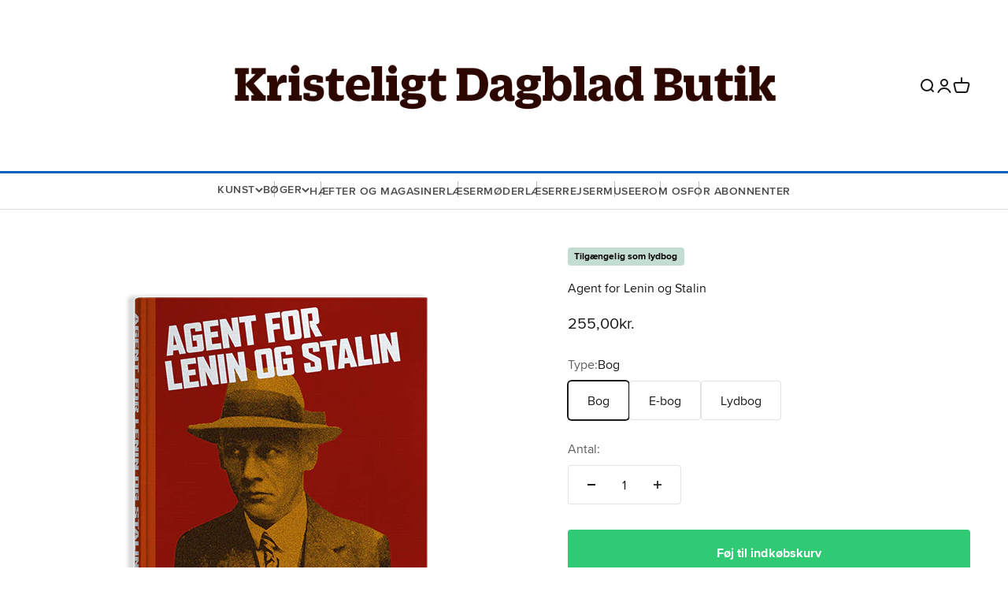

--- FILE ---
content_type: text/html; charset=utf-8
request_url: https://shop.k.dk/products/agent-for-lenin-og-stalin-1
body_size: 24027
content:
<!doctype html>

<html class="no-js" lang="da" dir="ltr">
  <head>
    <meta charset="utf-8">
    <meta name="viewport" content="width=device-width, initial-scale=1.0, height=device-height, minimum-scale=1.0, maximum-scale=1.0">
    <meta name="theme-color" content="#ffffff">

    <title>Agent for Lenin og Stalin</title><meta name="description" content="Den utrolige fortælling om Danmarks måske vigtigste kommunist på den internationale scene.  Den danske dekorationsmaler Georg Laursen var agent for både Lenin og Stalin. Han havde gennem det meste af livet sin gang i nogle af de mest hemmelighedsfulde dele af sovjetsystemet og Komintern. Hans arbejde fik på den måde væ"><link rel="canonical" href="https://shop.k.dk/products/agent-for-lenin-og-stalin-1"><link rel="shortcut icon" href="//shop.k.dk/cdn/shop/files/favicon-228x228.png?v=1677466855&width=96">
      <link rel="apple-touch-icon" href="//shop.k.dk/cdn/shop/files/favicon-228x228.png?v=1677466855&width=180"><link rel="preconnect" href="https://cdn.shopify.com">
    <link rel="preconnect" href="https://fonts.shopifycdn.com" crossorigin>
    <link rel="dns-prefetch" href="https://productreviews.shopifycdn.com"><link rel="preload" href="//shop.k.dk/cdn/fonts/fira_sans/firasans_n4.2bbe25c7eff81f2190328b1f4c09fff694a30391.woff2" as="font" type="font/woff2" crossorigin><link rel="preload" href="//shop.k.dk/cdn/fonts/fira_sans/firasans_n4.2bbe25c7eff81f2190328b1f4c09fff694a30391.woff2" as="font" type="font/woff2" crossorigin><meta property="og:type" content="product">
  <meta property="og:title" content="Agent for Lenin og Stalin">
  <meta property="product:price:amount" content="255,00">
  <meta property="product:price:currency" content="DKK"><meta property="og:image" content="http://shop.k.dk/cdn/shop/files/Bog-Agent-for-Lenin-og-Stalin-Julie-Riisbro-_Niels-Rosenfeldt.png?v=1724920548&width=2048">
  <meta property="og:image:secure_url" content="https://shop.k.dk/cdn/shop/files/Bog-Agent-for-Lenin-og-Stalin-Julie-Riisbro-_Niels-Rosenfeldt.png?v=1724920548&width=2048">
  <meta property="og:image:width" content="600">
  <meta property="og:image:height" content="600"><meta property="og:description" content="Den utrolige fortælling om Danmarks måske vigtigste kommunist på den internationale scene.  Den danske dekorationsmaler Georg Laursen var agent for både Lenin og Stalin. Han havde gennem det meste af livet sin gang i nogle af de mest hemmelighedsfulde dele af sovjetsystemet og Komintern. Hans arbejde fik på den måde væ"><meta property="og:url" content="https://shop.k.dk/products/agent-for-lenin-og-stalin-1">
<meta property="og:site_name" content="Kristeligt Dagblad Butik"><meta name="twitter:card" content="summary"><meta name="twitter:title" content="Agent for Lenin og Stalin">
  <meta name="twitter:description" content="Den utrolige fortælling om Danmarks måske vigtigste kommunist på den internationale scene.  Den danske dekorationsmaler Georg Laursen var agent for både Lenin og Stalin. Han havde gennem det meste af livet sin gang i nogle af de mest hemmelighedsfulde dele af sovjetsystemet og Komintern. Hans arbejde fik på den måde væsentlig betydning for mange menneskeskæbner og en bred vifte af verdenskommunismens skjule aktiviteter.  Som barn var Georg Laursen stille og indadvendt, men i løbet af sin ungdom i begyndelsen af 1900-tallet blev han glødende kommunist. Hele sit voksenliv var han dedikeret til den kommunistiske sag, selv da han som medarbejder med Kominterns hovedkvarter i Moskva må have haft et klart billede af Stalins terrormetoder. På nærmest mirakuløs vis undgik han selv de brutale udrensninger.  Undervejs i sin karriere var han blandt andet hemmelig agent i Berlin. Her mødte han sit"><meta name="twitter:image" content="https://shop.k.dk/cdn/shop/files/Bog-Agent-for-Lenin-og-Stalin-Julie-Riisbro-_Niels-Rosenfeldt.png?crop=center&height=1200&v=1724920548&width=1200">
  <meta name="twitter:image:alt" content="">
  <script type="application/ld+json">
  {
    "@context": "https://schema.org",
    "@type": "Product",
    "productID": 6582047047703,
    "offers": [{
          "@type": "Offer",
          "name": "Bog",
          "availability":"https://schema.org/InStock",
          "price": 255.0,
          "priceCurrency": "DKK",
          "priceValidUntil": "2026-02-06","sku": "7467-493-1","mpn": "978-87-7467-493-1","url": "https://shop.k.dk/products/agent-for-lenin-og-stalin-1?variant=40154607157271"
        },
{
          "@type": "Offer",
          "name": "E-bog",
          "availability":"https://schema.org/InStock",
          "price": 140.0,
          "priceCurrency": "DKK",
          "priceValidUntil": "2026-02-06","sku": "7467-494-8","mpn": "978-87-7467-494-8","url": "https://shop.k.dk/products/agent-for-lenin-og-stalin-1?variant=40154607190039"
        },
{
          "@type": "Offer",
          "name": "Lydbog",
          "availability":"https://schema.org/InStock",
          "price": 150.0,
          "priceCurrency": "DKK",
          "priceValidUntil": "2026-02-06","sku": "7030-757-4","mpn": "978-87-7030-757-4","url": "https://shop.k.dk/products/agent-for-lenin-og-stalin-1?variant=46698198761818"
        }
],"brand": {
      "@type": "Brand",
      "name": "Kristeligt Dagblad Forlag"
    },
    "name": "Agent for Lenin og Stalin",
    "description": "Den utrolige fortælling om Danmarks måske vigtigste kommunist på den internationale scene. \nDen danske dekorationsmaler Georg Laursen var agent for både Lenin og Stalin. Han havde gennem det meste af livet sin gang i nogle af de mest hemmelighedsfulde dele af sovjetsystemet og Komintern. Hans arbejde fik på den måde væsentlig betydning for mange menneskeskæbner og en bred vifte af verdenskommunismens skjule aktiviteter. \nSom barn var Georg Laursen stille og indadvendt, men i løbet af sin ungdom i begyndelsen af 1900-tallet blev han glødende kommunist. Hele sit voksenliv var han dedikeret til den kommunistiske sag, selv da han som medarbejder med Kominterns hovedkvarter i Moskva må have haft et klart billede af Stalins terrormetoder. På nærmest mirakuløs vis undgik han selv de brutale udrensninger. \nUndervejs i sin karriere var han blandt andet hemmelig agent i Berlin. Her mødte han sit livs kærlighed, Elfriede, men blev også fængslet for spionvirksomhed og sad månedsvis i det berygtede Moabitfængsel. Han bistod senere Komintern med at udarbejde strengt fortrolige karakterstikker af danske kommunister og andre politikere til de centrale arkiver i Moskva. \n\"Agent for Lenin og Stalin\" tegner et portræt af en tilsyneladende helt almindelig og indtil nu ukendt ung mand, der blev radikaliseret af en af sin tids ekstreme ideologier. Afdækningen af Georg Laursens skæbne bliver samtidig en fortælling om sovjetkommunismens samlede historie og dens skræmmende påvirkning af et Europa i opbrud. \nJulie Birkedal Riisbro (f. 1981) er cand.mag. i Østeuropastudier fra Københavns Universitet. Arbejder som underviser og har blandt andet forelæst på Folkeuniversitetet. Har udgivet to forskningsbaserede artikler om Georg Laursen (2015, 2016). Er desuden forfatter og medforfatter til adskillelige andre artikler og bogbidrag om beslægtede emner, herunder \"Komintern og verdensrevolutionen - de første ti år\" (2012).\nNiels Erik Rosenfeldt (f. 1941) er dr.phil. og forhenværende universitetslektor. Førende ekspert i Sovjetunionens historie med en lang række anerkendte bøger bag sig, bl.a. \"Stalin. Diktaturets anatomi\" (2006), \"Lenin. En revolutionær fundamentalist\" (2008) samt, som medforfatter, \"Den røde underverden\" (2019). Modtager af H.O. Lange Prisen for fremragende forskningsformidling og Sven Henningsen Legatet for årets bedste danske populærvidenskabelige bog inden for samtidshistorie, statskundskab og international politik. ",
    "category": "Bog",
    "url": "https://shop.k.dk/products/agent-for-lenin-og-stalin-1",
    "sku": "7467-493-1","mpn": "978-87-7467-493-1","weight": {
        "@type": "QuantitativeValue",
        "unitCode": "kg",
        "value": 0.6
      },"image": {
      "@type": "ImageObject",
      "url": "https://shop.k.dk/cdn/shop/files/Bog-Agent-for-Lenin-og-Stalin-Julie-Riisbro-_Niels-Rosenfeldt.png?v=1724920548&width=1024",
      "image": "https://shop.k.dk/cdn/shop/files/Bog-Agent-for-Lenin-og-Stalin-Julie-Riisbro-_Niels-Rosenfeldt.png?v=1724920548&width=1024",
      "name": "",
      "width": "1024",
      "height": "1024"
    }
  }
  </script>



  <script type="application/ld+json">
  {
    "@context": "https://schema.org",
    "@type": "BreadcrumbList",
  "itemListElement": [{
      "@type": "ListItem",
      "position": 1,
      "name": "Startside",
      "item": "https://shop.k.dk"
    },{
          "@type": "ListItem",
          "position": 2,
          "name": "Agent for Lenin og Stalin",
          "item": "https://shop.k.dk/products/agent-for-lenin-og-stalin-1"
        }]
  }
  </script>

<style>/* Typography (heading) */@font-face {
      font-family: Proximanova;
      font-weight: 400;
      font-style: normal;
      src:  url('//shop.k.dk/cdn/shop/t/52/assets/proximanova-regular-webfont.woff2?v=104555443650426402481680122806') format('woff2'),
            url('//shop.k.dk/cdn/shop/t/52/assets/proximanova-regular-webfont.woff?v=79820587927512134721680122806') format('woff');
    }
    @font-face {
      font-family: Proximanova;
      font-weight: 600;
      font-style: normal;
      src:  url('//shop.k.dk/cdn/shop/t/52/assets/proximanova-semibold-webfont.woff2?v=161950894735905127791680122806') format('woff2'),
            url('//shop.k.dk/cdn/shop/t/52/assets/proximanova-semibold-webfont.woff2?v=161950894735905127791680122806') format('woff');
    }
    @font-face {
      font-family: Proximanova;
      font-weight: 700;
      font-style: normal;
      src:  url('//shop.k.dk/cdn/shop/t/52/assets/proximanova-bold-webfont.woff2?v=47424374476034110541680122806') format('woff2'),
            url('//shop.k.dk/cdn/shop/t/52/assets/proximanova-bold-webfont.woff2?v=47424374476034110541680122806') format('woff');
    }:root {
    /**
     * ---------------------------------------------------------------------
     * SPACING VARIABLES
     *
     * We are using a spacing inspired from frameworks like Tailwind CSS.
     * ---------------------------------------------------------------------
     */
    --spacing-0-5: 0.125rem; /* 2px */
    --spacing-1: 0.25rem; /* 4px */
    --spacing-1-5: 0.375rem; /* 6px */
    --spacing-2: 0.5rem; /* 8px */
    --spacing-2-5: 0.625rem; /* 10px */
    --spacing-3: 0.75rem; /* 12px */
    --spacing-3-5: 0.875rem; /* 14px */
    --spacing-4: 1rem; /* 16px */
    --spacing-4-5: 1.125rem; /* 18px */
    --spacing-5: 1.25rem; /* 20px */
    --spacing-5-5: 1.375rem; /* 22px */
    --spacing-6: 1.5rem; /* 24px */
    --spacing-6-5: 1.625rem; /* 26px */
    --spacing-7: 1.75rem; /* 28px */
    --spacing-7-5: 1.875rem; /* 30px */
    --spacing-8: 2rem; /* 32px */
    --spacing-8-5: 2.125rem; /* 34px */
    --spacing-9: 2.25rem; /* 36px */
    --spacing-9-5: 2.375rem; /* 38px */
    --spacing-10: 2.5rem; /* 40px */
    --spacing-11: 2.75rem; /* 44px */
    --spacing-12: 3rem; /* 48px */
    --spacing-14: 3.5rem; /* 56px */
    --spacing-16: 4rem; /* 64px */
    --spacing-18: 4.5rem; /* 72px */
    --spacing-20: 5rem; /* 80px */
    --spacing-24: 6rem; /* 96px */
    --spacing-28: 7rem; /* 112px */
    --spacing-32: 8rem; /* 128px */
    --spacing-36: 9rem; /* 144px */
    --spacing-40: 10rem; /* 160px */
    --spacing-44: 11rem; /* 176px */
    --spacing-48: 12rem; /* 192px */
    --spacing-52: 13rem; /* 208px */
    --spacing-56: 14rem; /* 224px */
    --spacing-60: 15rem; /* 240px */
    --spacing-64: 16rem; /* 256px */
    --spacing-72: 18rem; /* 288px */
    --spacing-80: 20rem; /* 320px */
    --spacing-96: 24rem; /* 384px */

    /* Container */
    --container-max-width: 1600px;
    --container-narrow-max-width: 1350px;
    --container-gutter: var(--spacing-5);
    --section-outer-spacing-block: var(--spacing-12);
    --section-inner-max-spacing-block: var(--spacing-10);
    --section-inner-spacing-inline: var(--container-gutter);
    --section-stack-spacing-block: var(--spacing-8);

    /* Grid gutter */
    --grid-gutter: var(--spacing-5);

    /* Product list settings */
    --product-list-row-gap: var(--spacing-8);
    --product-list-column-gap: var(--grid-gutter);

    /* Form settings */
    --input-gap: var(--spacing-2);
    --input-height: 2.625rem;
    --input-padding-inline: var(--spacing-4);

    /* Other sizes */
    --sticky-area-height: calc(var(--sticky-announcement-bar-enabled, 0) * var(--announcement-bar-height, 0px) + var(--sticky-header-enabled, 0) * var(--header-height, 0px));

    /* RTL support */
    --transform-logical-flip: 1;
    --transform-origin-start: left;
    --transform-origin-end: right;

    /**
     * ---------------------------------------------------------------------
     * TYPOGRAPHY
     * ---------------------------------------------------------------------
     */

    /* Font properties */--heading-font-family: "Proximanova";
      --text-font-family: "Proximanova";--heading-font-weight: 400;
    --heading-font-style: normal;
    --heading-text-transform: normal;
    --heading-letter-spacing: -0.02em;
    --text-font-weight: 400;
    --text-font-style: normal;
    --text-letter-spacing: 0.005em;

    /* Font sizes */
    --text-h0: 2.5rem;
    --text-h1: 1.75rem;
    --text-h2: 1.5rem;
    --text-h3: 1.375rem;
    --text-h4: 1.125rem;
    --text-h5: 1.125rem;
    --text-h6: 1rem;
    --text-xs: 0.6875rem;
    --text-sm: 0.75rem;
    --text-base: 0.875rem;
    --text-lg: 1.125rem;

    /**
     * ---------------------------------------------------------------------
     * COLORS
     * ---------------------------------------------------------------------
     */

    /* Color settings */--accent: 48 202 116;
    --text-primary: 26 26 26;
    --background-primary: 255 255 255;
    --dialog-background: 255 255 255;
    --border-color: var(--text-color, var(--text-primary)) / 0.12;

    /* Button colors */
    --button-background-primary: 48 202 116;
    --button-text-primary: 255 255 255;
    --button-background-secondary: 196 221 210;
    --button-text-secondary: 255 255 255;

    /* Status colors */
    --success-background: 224 224 224;
    --success-text: 0 0 0;
    --warning-background: 254 231 231;
    --warning-text: 248 58 58;
    --error-background: 254 231 231;
    --error-text: 248 58 58;

    /* Product colors */
    --on-sale-text: 185 40 60;
    --on-sale-badge-background: 185 40 60;
    --on-sale-badge-text: 255 255 255;
    --sold-out-badge-background: 196 221 210;
    --sold-out-badge-text: 0 0 0;
    --primary-badge-background: 196 221 210;
    --primary-badge-text: 0 0 0;
    --star-color: 255 183 74;
    --product-card-background: 238 238 238;
    --product-card-text: 0 0 0;

    /* Header colors */
    --header-background: 255 255 255;
    --header-text: 26 26 26;

    /* Footer colors */
    --footer-background: 255 255 255;
    --footer-text: 34 34 34;

    /* Rounded variables (used for border radius) */
    --rounded-xs: 0.0rem;
    --rounded-sm: 0.0rem;
    --rounded: 0.0rem;
    --rounded-lg: 0.0rem;
    --rounded-full: 9999px;

    --rounded-button: 0.25rem;
    --rounded-input: 0.0rem;

    /* Box shadow */
    --shadow-sm: 0 2px 8px rgb(var(--text-primary) / 0.1);
    --shadow: 0 5px 15px rgb(var(--text-primary) / 0.1);
    --shadow-md: 0 5px 30px rgb(var(--text-primary) / 0.1);
    --shadow-block: 0px 18px 50px rgb(var(--text-primary) / 0.1);

    /**
     * ---------------------------------------------------------------------
     * OTHER
     * ---------------------------------------------------------------------
     */

    --cursor-close-svg-url: url(//shop.k.dk/cdn/shop/t/52/assets/cursor-close.svg?v=147174565022153725511680122806);
    --cursor-zoom-in-svg-url: url(//shop.k.dk/cdn/shop/t/52/assets/cursor-zoom-in.svg?v=154953035094101115921680122806);
    --cursor-zoom-out-svg-url: url(//shop.k.dk/cdn/shop/t/52/assets/cursor-zoom-out.svg?v=16155520337305705181680122806);
    --checkmark-svg-url: url(//shop.k.dk/cdn/shop/t/52/assets/checkmark.svg?v=77552481021870063511680122806);
  }

  [dir="rtl"]:root {
    /* RTL support */
    --transform-logical-flip: -1;
    --transform-origin-start: right;
    --transform-origin-end: left;
  }

  @media screen and (min-width: 700px) {
    :root {
      /* Typography (font size) */
      --text-h0: 3.25rem;
      --text-h1: 2.25rem;
      --text-h2: 1.75rem;
      --text-h3: 1.625rem;
      --text-h4: 1.25rem;
      --text-h5: 1.25rem;
      --text-h6: 1.125rem;

      --text-xs: 0.75rem;
      --text-sm: 0.875rem;
      --text-base: 1.0rem;
      --text-lg: 1.25rem;

      /* Spacing */
      --container-gutter: 2rem;
      --section-outer-spacing-block: var(--spacing-16);
      --section-inner-max-spacing-block: var(--spacing-12);
      --section-inner-spacing-inline: var(--spacing-12);
      --section-stack-spacing-block: var(--spacing-12);

      /* Grid gutter */
      --grid-gutter: var(--spacing-6);

      /* Product list settings */
      --product-list-row-gap: var(--spacing-12);

      /* Form settings */
      --input-gap: 1rem;
      --input-height: 3.125rem;
      --input-padding-inline: var(--spacing-5);
    }
  }

  @media screen and (min-width: 1000px) {
    :root {
      /* Spacing settings */
      --container-gutter: var(--spacing-12);
      --section-outer-spacing-block: var(--spacing-18);
      --section-inner-max-spacing-block: var(--spacing-16);
      --section-inner-spacing-inline: var(--spacing-16);
      --section-stack-spacing-block: var(--spacing-12);
    }
  }

  @media screen and (min-width: 1150px) {
    :root {
      /* Spacing settings */
      --container-gutter: var(--spacing-12);
      --section-outer-spacing-block: var(--spacing-20);
      --section-inner-max-spacing-block: var(--spacing-16);
      --section-inner-spacing-inline: var(--spacing-16);
      --section-stack-spacing-block: var(--spacing-12);
    }
  }

  @media screen and (min-width: 1400px) {
    :root {
      /* Typography (font size) */
      --text-h0: 4rem;
      --text-h1: 3rem;
      --text-h2: 2.5rem;
      --text-h3: 1.75rem;
      --text-h4: 1.5rem;
      --text-h5: 1.25rem;
      --text-h6: 1.25rem;

      --section-outer-spacing-block: var(--spacing-24);
      --section-inner-max-spacing-block: var(--spacing-18);
      --section-inner-spacing-inline: var(--spacing-18);
    }
  }

  @media screen and (min-width: 1600px) {
    :root {
      --section-outer-spacing-block: var(--spacing-24);
      --section-inner-max-spacing-block: var(--spacing-20);
      --section-inner-spacing-inline: var(--spacing-20);
    }
  }

  /**
   * ---------------------------------------------------------------------
   * LIQUID DEPENDANT CSS
   *
   * Our main CSS is Liquid free, but some very specific features depend on
   * theme settings, so we have them here
   * ---------------------------------------------------------------------
   */@media screen and (pointer: fine) {
        .button:not([disabled]):hover, .btn:not([disabled]):hover, .shopify-payment-button__button--unbranded:not([disabled]):hover {
          --button-background-opacity: 0.85;
        }

        .button--subdued:not([disabled]):hover {
          --button-background: var(--text-color) / .05 !important;
        }
      }</style><script>
  document.documentElement.classList.replace('no-js', 'js');

  // This allows to expose several variables to the global scope, to be used in scripts
  window.themeVariables = {
    settings: {
      showPageTransition: true,
      headingApparition: "split_fade",
      pageType: "product",
      moneyFormat: "{{amount_with_comma_separator}}kr.",
      moneyWithCurrencyFormat: "{{amount_with_comma_separator}}kr.",
      currencyCodeEnabled: false,
      cartType: "popover",
      showDiscount: true,
      discountMode: "saving",
      cartTerms: true
    },

    strings: {
      accessibilityClose: "Luk",
      accessibilityNext: "Næste",
      accessibilityPrevious: "Forrige",
      addToCartButton: "Føj til indkøbskurv",
      soldOutButton: "Udsolgt",
      preOrderButton: "Forudbestil",
      unavailableButton: "Ikke tilgængelig",
      closeGallery: "Luk gallery",
      zoomGallery: "Zoom",
      errorGallery: "Billede kunne ikke indlæses",
      soldOutBadge: "Udsolgt",
      discountBadge: "Spar @@",
      sku: "SKU:",
      searchNoResults: "Ingen resultater blev fundet.",
      addOrderNote: "Tilføj bemærkning til ordre",
      editOrderNote: "Rediger bemærkning til ordre",
      shippingEstimatorNoResults: "Beklager, vi sender ikke til din adresse.",
      shippingEstimatorOneResult: "Der er én leveringspris for din adresse:",
      shippingEstimatorMultipleResults: "Der er flere leveringspriser for din adresse:",
      shippingEstimatorError: "Der opstod en eller flere fejl under hentning af leveringspriser:",
      cartTermsAlert: "Du skal acceptere vores handelsbetingelser for at kunne købe."
    },

    breakpoints: {
      'sm': 'screen and (min-width: 700px)',
      'md': 'screen and (min-width: 1000px)',
      'lg': 'screen and (min-width: 1150px)',
      'xl': 'screen and (min-width: 1400px)',

      'sm-max': 'screen and (max-width: 699px)',
      'md-max': 'screen and (max-width: 999px)',
      'lg-max': 'screen and (max-width: 1149px)',
      'xl-max': 'screen and (max-width: 1399px)'
    }
  };window.addEventListener('DOMContentLoaded', () => {
      const isReloaded = (window.performance.navigation && window.performance.navigation.type === 1) || window.performance.getEntriesByType('navigation').map((nav) => nav.type).includes('reload');

      if ('animate' in document.documentElement && window.matchMedia('(prefers-reduced-motion: no-preference)').matches && document.referrer.includes(location.host) && !isReloaded) {
        document.body.animate({opacity: [0, 1]}, {duration: 115, fill: 'forwards'});
      }
    });

    window.addEventListener('pageshow', (event) => {
      document.body.classList.remove('page-transition');

      if (event.persisted) {
        document.body.animate({opacity: [0, 1]}, {duration: 0, fill: 'forwards'});
      }
    });// For detecting native share
  document.documentElement.classList.add(`native-share--${navigator.share ? 'enabled' : 'disabled'}`);// We save the product ID in local storage to be eventually used for recently viewed section
    try {
      const recentlyViewedProducts = new Set(JSON.parse(localStorage.getItem('theme:recently-viewed-products') || '[]'));

      recentlyViewedProducts.delete(6582047047703); // Delete first to re-move the product
      recentlyViewedProducts.add(6582047047703);

      localStorage.setItem('theme:recently-viewed-products', JSON.stringify(Array.from(recentlyViewedProducts.values()).reverse()));
    } catch (e) {
      // Safari in private mode does not allow setting item, we silently fail
    }</script><script type="module" src="//shop.k.dk/cdn/shop/t/52/assets/vendor.min.js?v=161072099565793977701680122806"></script>
    <script type="module" src="//shop.k.dk/cdn/shop/t/52/assets/theme.js?v=25533427128729647311696402536"></script>
    <script type="module" src="//shop.k.dk/cdn/shop/t/52/assets/sections.js?v=107144850535483309301697023939"></script>

    <script>window.performance && window.performance.mark && window.performance.mark('shopify.content_for_header.start');</script><meta name="google-site-verification" content="JBDFAaXcern31SfH_TelbJ7SkCh6zq89GSS2XiaTjhE">
<meta id="shopify-digital-wallet" name="shopify-digital-wallet" content="/1570090/digital_wallets/dialog">
<link rel="alternate" type="application/json+oembed" href="https://shop.k.dk/products/agent-for-lenin-og-stalin-1.oembed">
<script async="async" src="/checkouts/internal/preloads.js?locale=da-DK"></script>
<script id="shopify-features" type="application/json">{"accessToken":"27977f9e7f0d048c7dacf265538c0455","betas":["rich-media-storefront-analytics"],"domain":"shop.k.dk","predictiveSearch":true,"shopId":1570090,"locale":"da"}</script>
<script>var Shopify = Shopify || {};
Shopify.shop = "kristeligt-dagblads-netbutik.myshopify.com";
Shopify.locale = "da";
Shopify.currency = {"active":"DKK","rate":"1.0"};
Shopify.country = "DK";
Shopify.theme = {"name":"IMPACT - DEV \/\/ Dtails \/\/ Accept terms","id":146928370010,"schema_name":"Impact","schema_version":"4.0.3","theme_store_id":1190,"role":"main"};
Shopify.theme.handle = "null";
Shopify.theme.style = {"id":null,"handle":null};
Shopify.cdnHost = "shop.k.dk/cdn";
Shopify.routes = Shopify.routes || {};
Shopify.routes.root = "/";</script>
<script type="module">!function(o){(o.Shopify=o.Shopify||{}).modules=!0}(window);</script>
<script>!function(o){function n(){var o=[];function n(){o.push(Array.prototype.slice.apply(arguments))}return n.q=o,n}var t=o.Shopify=o.Shopify||{};t.loadFeatures=n(),t.autoloadFeatures=n()}(window);</script>
<script id="shop-js-analytics" type="application/json">{"pageType":"product"}</script>
<script defer="defer" async type="module" src="//shop.k.dk/cdn/shopifycloud/shop-js/modules/v2/client.init-shop-cart-sync_ByjAFD2B.da.esm.js"></script>
<script defer="defer" async type="module" src="//shop.k.dk/cdn/shopifycloud/shop-js/modules/v2/chunk.common_D-UimmQe.esm.js"></script>
<script defer="defer" async type="module" src="//shop.k.dk/cdn/shopifycloud/shop-js/modules/v2/chunk.modal_C_zrfWbZ.esm.js"></script>
<script type="module">
  await import("//shop.k.dk/cdn/shopifycloud/shop-js/modules/v2/client.init-shop-cart-sync_ByjAFD2B.da.esm.js");
await import("//shop.k.dk/cdn/shopifycloud/shop-js/modules/v2/chunk.common_D-UimmQe.esm.js");
await import("//shop.k.dk/cdn/shopifycloud/shop-js/modules/v2/chunk.modal_C_zrfWbZ.esm.js");

  window.Shopify.SignInWithShop?.initShopCartSync?.({"fedCMEnabled":true,"windoidEnabled":true});

</script>
<script id="__st">var __st={"a":1570090,"offset":3600,"reqid":"01ba9f37-82ae-4176-ae6c-51ed495ba43a-1769471738","pageurl":"shop.k.dk\/products\/agent-for-lenin-og-stalin-1","u":"2067c446f936","p":"product","rtyp":"product","rid":6582047047703};</script>
<script>window.ShopifyPaypalV4VisibilityTracking = true;</script>
<script id="captcha-bootstrap">!function(){'use strict';const t='contact',e='account',n='new_comment',o=[[t,t],['blogs',n],['comments',n],[t,'customer']],c=[[e,'customer_login'],[e,'guest_login'],[e,'recover_customer_password'],[e,'create_customer']],r=t=>t.map((([t,e])=>`form[action*='/${t}']:not([data-nocaptcha='true']) input[name='form_type'][value='${e}']`)).join(','),a=t=>()=>t?[...document.querySelectorAll(t)].map((t=>t.form)):[];function s(){const t=[...o],e=r(t);return a(e)}const i='password',u='form_key',d=['recaptcha-v3-token','g-recaptcha-response','h-captcha-response',i],f=()=>{try{return window.sessionStorage}catch{return}},m='__shopify_v',_=t=>t.elements[u];function p(t,e,n=!1){try{const o=window.sessionStorage,c=JSON.parse(o.getItem(e)),{data:r}=function(t){const{data:e,action:n}=t;return t[m]||n?{data:e,action:n}:{data:t,action:n}}(c);for(const[e,n]of Object.entries(r))t.elements[e]&&(t.elements[e].value=n);n&&o.removeItem(e)}catch(o){console.error('form repopulation failed',{error:o})}}const l='form_type',E='cptcha';function T(t){t.dataset[E]=!0}const w=window,h=w.document,L='Shopify',v='ce_forms',y='captcha';let A=!1;((t,e)=>{const n=(g='f06e6c50-85a8-45c8-87d0-21a2b65856fe',I='https://cdn.shopify.com/shopifycloud/storefront-forms-hcaptcha/ce_storefront_forms_captcha_hcaptcha.v1.5.2.iife.js',D={infoText:'Beskyttet af hCaptcha',privacyText:'Beskyttelse af persondata',termsText:'Vilkår'},(t,e,n)=>{const o=w[L][v],c=o.bindForm;if(c)return c(t,g,e,D).then(n);var r;o.q.push([[t,g,e,D],n]),r=I,A||(h.body.append(Object.assign(h.createElement('script'),{id:'captcha-provider',async:!0,src:r})),A=!0)});var g,I,D;w[L]=w[L]||{},w[L][v]=w[L][v]||{},w[L][v].q=[],w[L][y]=w[L][y]||{},w[L][y].protect=function(t,e){n(t,void 0,e),T(t)},Object.freeze(w[L][y]),function(t,e,n,w,h,L){const[v,y,A,g]=function(t,e,n){const i=e?o:[],u=t?c:[],d=[...i,...u],f=r(d),m=r(i),_=r(d.filter((([t,e])=>n.includes(e))));return[a(f),a(m),a(_),s()]}(w,h,L),I=t=>{const e=t.target;return e instanceof HTMLFormElement?e:e&&e.form},D=t=>v().includes(t);t.addEventListener('submit',(t=>{const e=I(t);if(!e)return;const n=D(e)&&!e.dataset.hcaptchaBound&&!e.dataset.recaptchaBound,o=_(e),c=g().includes(e)&&(!o||!o.value);(n||c)&&t.preventDefault(),c&&!n&&(function(t){try{if(!f())return;!function(t){const e=f();if(!e)return;const n=_(t);if(!n)return;const o=n.value;o&&e.removeItem(o)}(t);const e=Array.from(Array(32),(()=>Math.random().toString(36)[2])).join('');!function(t,e){_(t)||t.append(Object.assign(document.createElement('input'),{type:'hidden',name:u})),t.elements[u].value=e}(t,e),function(t,e){const n=f();if(!n)return;const o=[...t.querySelectorAll(`input[type='${i}']`)].map((({name:t})=>t)),c=[...d,...o],r={};for(const[a,s]of new FormData(t).entries())c.includes(a)||(r[a]=s);n.setItem(e,JSON.stringify({[m]:1,action:t.action,data:r}))}(t,e)}catch(e){console.error('failed to persist form',e)}}(e),e.submit())}));const S=(t,e)=>{t&&!t.dataset[E]&&(n(t,e.some((e=>e===t))),T(t))};for(const o of['focusin','change'])t.addEventListener(o,(t=>{const e=I(t);D(e)&&S(e,y())}));const B=e.get('form_key'),M=e.get(l),P=B&&M;t.addEventListener('DOMContentLoaded',(()=>{const t=y();if(P)for(const e of t)e.elements[l].value===M&&p(e,B);[...new Set([...A(),...v().filter((t=>'true'===t.dataset.shopifyCaptcha))])].forEach((e=>S(e,t)))}))}(h,new URLSearchParams(w.location.search),n,t,e,['guest_login'])})(!0,!0)}();</script>
<script integrity="sha256-4kQ18oKyAcykRKYeNunJcIwy7WH5gtpwJnB7kiuLZ1E=" data-source-attribution="shopify.loadfeatures" defer="defer" src="//shop.k.dk/cdn/shopifycloud/storefront/assets/storefront/load_feature-a0a9edcb.js" crossorigin="anonymous"></script>
<script data-source-attribution="shopify.dynamic_checkout.dynamic.init">var Shopify=Shopify||{};Shopify.PaymentButton=Shopify.PaymentButton||{isStorefrontPortableWallets:!0,init:function(){window.Shopify.PaymentButton.init=function(){};var t=document.createElement("script");t.src="https://shop.k.dk/cdn/shopifycloud/portable-wallets/latest/portable-wallets.da.js",t.type="module",document.head.appendChild(t)}};
</script>
<script data-source-attribution="shopify.dynamic_checkout.buyer_consent">
  function portableWalletsHideBuyerConsent(e){var t=document.getElementById("shopify-buyer-consent"),n=document.getElementById("shopify-subscription-policy-button");t&&n&&(t.classList.add("hidden"),t.setAttribute("aria-hidden","true"),n.removeEventListener("click",e))}function portableWalletsShowBuyerConsent(e){var t=document.getElementById("shopify-buyer-consent"),n=document.getElementById("shopify-subscription-policy-button");t&&n&&(t.classList.remove("hidden"),t.removeAttribute("aria-hidden"),n.addEventListener("click",e))}window.Shopify?.PaymentButton&&(window.Shopify.PaymentButton.hideBuyerConsent=portableWalletsHideBuyerConsent,window.Shopify.PaymentButton.showBuyerConsent=portableWalletsShowBuyerConsent);
</script>
<script data-source-attribution="shopify.dynamic_checkout.cart.bootstrap">document.addEventListener("DOMContentLoaded",(function(){function t(){return document.querySelector("shopify-accelerated-checkout-cart, shopify-accelerated-checkout")}if(t())Shopify.PaymentButton.init();else{new MutationObserver((function(e,n){t()&&(Shopify.PaymentButton.init(),n.disconnect())})).observe(document.body,{childList:!0,subtree:!0})}}));
</script>

<script>window.performance && window.performance.mark && window.performance.mark('shopify.content_for_header.end');</script>
<link href="//shop.k.dk/cdn/shop/t/52/assets/theme.css?v=52839767180043084131680122842" rel="stylesheet" type="text/css" media="all" /><link href="//shop.k.dk/cdn/shop/t/52/assets/custom.css?v=70374713581873894521729238354" rel="stylesheet" type="text/css" media="all" /><script>
const addCookieInformationConsentScript = () => {
const consentScript = document.createElement('script');
consentScript.setAttribute('src','https://policy.app.cookieinformation.com/uc.js');
consentScript.setAttribute('data-culture', 'DA');
consentScript.setAttribute('data-gcm-version', '2.0');
consentScript.id = 'CookieConsent';
document.head.appendChild(consentScript);
};

const setupListenerForConsentGathering = () => {
window.addEventListener("CookieInformationConsentGiven", () => {
let consent = {};
let consentSignals = {};

if (window.CookieInformation) {
consent = window.CookieInformation._getCookieValue('CookieInformationConsent');
consent = JSON.parse(consent);

if (consent) {
consentSignals = consent.consents_approved || [];
consentSignals = consentSignals.reduce((acc,curr)=> (acc[curr]=true,acc),{});
}
}

customerPrivacyAPIReady = setInterval(() => {
if (window.Shopify.customerPrivacy) {
clearInterval(customerPrivacyAPIReady);
window.Shopify.customerPrivacy.setTrackingConsent(
{
"analytics": consentSignals['cookie_cat_statistic'] || false,
"marketing": consentSignals['cookie_cat_marketing'] || false,
"preferences": consentSignals['cookie_cat_functional'] || false,
"sale_of_data": consentSignals['cookie_cat_marketing'] || false,
},
() => console.log("Cookie Information: consent gathered"),
);
}
}, 100);
});
};

window.Shopify.loadFeatures(
[
{
name: 'consent-tracking-api',
version: '0.1',
},
],
error => {
if (error) {
throw error; 
}
setupListenerForConsentGathering();
addCookieInformationConsentScript(); 
}
);

</script>
    <!-- Google Tag Manager -->
  <script>(function(w,d,s,l,i){w[l]=w[l]||[];w[l].push({'gtm.start':
  new Date().getTime(),event:'gtm.js'});var f=d.getElementsByTagName(s)[0],
  j=d.createElement(s),dl=l!='dataLayer'?'&l='+l:'';j.async=true;j.src=
  'https://www.googletagmanager.com/gtm.js?id='+i+dl;f.parentNode.insertBefore(j,f);
  })(window,document,'script','dataLayer','GTM-PFGK4L');</script>
  <link href="https://monorail-edge.shopifysvc.com" rel="dns-prefetch">
<script>(function(){if ("sendBeacon" in navigator && "performance" in window) {try {var session_token_from_headers = performance.getEntriesByType('navigation')[0].serverTiming.find(x => x.name == '_s').description;} catch {var session_token_from_headers = undefined;}var session_cookie_matches = document.cookie.match(/_shopify_s=([^;]*)/);var session_token_from_cookie = session_cookie_matches && session_cookie_matches.length === 2 ? session_cookie_matches[1] : "";var session_token = session_token_from_headers || session_token_from_cookie || "";function handle_abandonment_event(e) {var entries = performance.getEntries().filter(function(entry) {return /monorail-edge.shopifysvc.com/.test(entry.name);});if (!window.abandonment_tracked && entries.length === 0) {window.abandonment_tracked = true;var currentMs = Date.now();var navigation_start = performance.timing.navigationStart;var payload = {shop_id: 1570090,url: window.location.href,navigation_start,duration: currentMs - navigation_start,session_token,page_type: "product"};window.navigator.sendBeacon("https://monorail-edge.shopifysvc.com/v1/produce", JSON.stringify({schema_id: "online_store_buyer_site_abandonment/1.1",payload: payload,metadata: {event_created_at_ms: currentMs,event_sent_at_ms: currentMs}}));}}window.addEventListener('pagehide', handle_abandonment_event);}}());</script>
<script id="web-pixels-manager-setup">(function e(e,d,r,n,o){if(void 0===o&&(o={}),!Boolean(null===(a=null===(i=window.Shopify)||void 0===i?void 0:i.analytics)||void 0===a?void 0:a.replayQueue)){var i,a;window.Shopify=window.Shopify||{};var t=window.Shopify;t.analytics=t.analytics||{};var s=t.analytics;s.replayQueue=[],s.publish=function(e,d,r){return s.replayQueue.push([e,d,r]),!0};try{self.performance.mark("wpm:start")}catch(e){}var l=function(){var e={modern:/Edge?\/(1{2}[4-9]|1[2-9]\d|[2-9]\d{2}|\d{4,})\.\d+(\.\d+|)|Firefox\/(1{2}[4-9]|1[2-9]\d|[2-9]\d{2}|\d{4,})\.\d+(\.\d+|)|Chrom(ium|e)\/(9{2}|\d{3,})\.\d+(\.\d+|)|(Maci|X1{2}).+ Version\/(15\.\d+|(1[6-9]|[2-9]\d|\d{3,})\.\d+)([,.]\d+|)( \(\w+\)|)( Mobile\/\w+|) Safari\/|Chrome.+OPR\/(9{2}|\d{3,})\.\d+\.\d+|(CPU[ +]OS|iPhone[ +]OS|CPU[ +]iPhone|CPU IPhone OS|CPU iPad OS)[ +]+(15[._]\d+|(1[6-9]|[2-9]\d|\d{3,})[._]\d+)([._]\d+|)|Android:?[ /-](13[3-9]|1[4-9]\d|[2-9]\d{2}|\d{4,})(\.\d+|)(\.\d+|)|Android.+Firefox\/(13[5-9]|1[4-9]\d|[2-9]\d{2}|\d{4,})\.\d+(\.\d+|)|Android.+Chrom(ium|e)\/(13[3-9]|1[4-9]\d|[2-9]\d{2}|\d{4,})\.\d+(\.\d+|)|SamsungBrowser\/([2-9]\d|\d{3,})\.\d+/,legacy:/Edge?\/(1[6-9]|[2-9]\d|\d{3,})\.\d+(\.\d+|)|Firefox\/(5[4-9]|[6-9]\d|\d{3,})\.\d+(\.\d+|)|Chrom(ium|e)\/(5[1-9]|[6-9]\d|\d{3,})\.\d+(\.\d+|)([\d.]+$|.*Safari\/(?![\d.]+ Edge\/[\d.]+$))|(Maci|X1{2}).+ Version\/(10\.\d+|(1[1-9]|[2-9]\d|\d{3,})\.\d+)([,.]\d+|)( \(\w+\)|)( Mobile\/\w+|) Safari\/|Chrome.+OPR\/(3[89]|[4-9]\d|\d{3,})\.\d+\.\d+|(CPU[ +]OS|iPhone[ +]OS|CPU[ +]iPhone|CPU IPhone OS|CPU iPad OS)[ +]+(10[._]\d+|(1[1-9]|[2-9]\d|\d{3,})[._]\d+)([._]\d+|)|Android:?[ /-](13[3-9]|1[4-9]\d|[2-9]\d{2}|\d{4,})(\.\d+|)(\.\d+|)|Mobile Safari.+OPR\/([89]\d|\d{3,})\.\d+\.\d+|Android.+Firefox\/(13[5-9]|1[4-9]\d|[2-9]\d{2}|\d{4,})\.\d+(\.\d+|)|Android.+Chrom(ium|e)\/(13[3-9]|1[4-9]\d|[2-9]\d{2}|\d{4,})\.\d+(\.\d+|)|Android.+(UC? ?Browser|UCWEB|U3)[ /]?(15\.([5-9]|\d{2,})|(1[6-9]|[2-9]\d|\d{3,})\.\d+)\.\d+|SamsungBrowser\/(5\.\d+|([6-9]|\d{2,})\.\d+)|Android.+MQ{2}Browser\/(14(\.(9|\d{2,})|)|(1[5-9]|[2-9]\d|\d{3,})(\.\d+|))(\.\d+|)|K[Aa][Ii]OS\/(3\.\d+|([4-9]|\d{2,})\.\d+)(\.\d+|)/},d=e.modern,r=e.legacy,n=navigator.userAgent;return n.match(d)?"modern":n.match(r)?"legacy":"unknown"}(),u="modern"===l?"modern":"legacy",c=(null!=n?n:{modern:"",legacy:""})[u],f=function(e){return[e.baseUrl,"/wpm","/b",e.hashVersion,"modern"===e.buildTarget?"m":"l",".js"].join("")}({baseUrl:d,hashVersion:r,buildTarget:u}),m=function(e){var d=e.version,r=e.bundleTarget,n=e.surface,o=e.pageUrl,i=e.monorailEndpoint;return{emit:function(e){var a=e.status,t=e.errorMsg,s=(new Date).getTime(),l=JSON.stringify({metadata:{event_sent_at_ms:s},events:[{schema_id:"web_pixels_manager_load/3.1",payload:{version:d,bundle_target:r,page_url:o,status:a,surface:n,error_msg:t},metadata:{event_created_at_ms:s}}]});if(!i)return console&&console.warn&&console.warn("[Web Pixels Manager] No Monorail endpoint provided, skipping logging."),!1;try{return self.navigator.sendBeacon.bind(self.navigator)(i,l)}catch(e){}var u=new XMLHttpRequest;try{return u.open("POST",i,!0),u.setRequestHeader("Content-Type","text/plain"),u.send(l),!0}catch(e){return console&&console.warn&&console.warn("[Web Pixels Manager] Got an unhandled error while logging to Monorail."),!1}}}}({version:r,bundleTarget:l,surface:e.surface,pageUrl:self.location.href,monorailEndpoint:e.monorailEndpoint});try{o.browserTarget=l,function(e){var d=e.src,r=e.async,n=void 0===r||r,o=e.onload,i=e.onerror,a=e.sri,t=e.scriptDataAttributes,s=void 0===t?{}:t,l=document.createElement("script"),u=document.querySelector("head"),c=document.querySelector("body");if(l.async=n,l.src=d,a&&(l.integrity=a,l.crossOrigin="anonymous"),s)for(var f in s)if(Object.prototype.hasOwnProperty.call(s,f))try{l.dataset[f]=s[f]}catch(e){}if(o&&l.addEventListener("load",o),i&&l.addEventListener("error",i),u)u.appendChild(l);else{if(!c)throw new Error("Did not find a head or body element to append the script");c.appendChild(l)}}({src:f,async:!0,onload:function(){if(!function(){var e,d;return Boolean(null===(d=null===(e=window.Shopify)||void 0===e?void 0:e.analytics)||void 0===d?void 0:d.initialized)}()){var d=window.webPixelsManager.init(e)||void 0;if(d){var r=window.Shopify.analytics;r.replayQueue.forEach((function(e){var r=e[0],n=e[1],o=e[2];d.publishCustomEvent(r,n,o)})),r.replayQueue=[],r.publish=d.publishCustomEvent,r.visitor=d.visitor,r.initialized=!0}}},onerror:function(){return m.emit({status:"failed",errorMsg:"".concat(f," has failed to load")})},sri:function(e){var d=/^sha384-[A-Za-z0-9+/=]+$/;return"string"==typeof e&&d.test(e)}(c)?c:"",scriptDataAttributes:o}),m.emit({status:"loading"})}catch(e){m.emit({status:"failed",errorMsg:(null==e?void 0:e.message)||"Unknown error"})}}})({shopId: 1570090,storefrontBaseUrl: "https://shop.k.dk",extensionsBaseUrl: "https://extensions.shopifycdn.com/cdn/shopifycloud/web-pixels-manager",monorailEndpoint: "https://monorail-edge.shopifysvc.com/unstable/produce_batch",surface: "storefront-renderer",enabledBetaFlags: ["2dca8a86"],webPixelsConfigList: [{"id":"3187769690","configuration":"{\"accountId\": \"89552234\", \"serviceUrl\": \"https:\/\/prism.app-us1.com\", \"trackingUrl\": \"https:\/\/trackcmp.net\/t_prism_sitemessages.php\"}","eventPayloadVersion":"v1","runtimeContext":"STRICT","scriptVersion":"cff021c2fbed229e6cf4725e435ea417","type":"APP","apiClientId":77122,"privacyPurposes":["ANALYTICS","MARKETING","SALE_OF_DATA"],"dataSharingAdjustments":{"protectedCustomerApprovalScopes":["read_customer_address","read_customer_email","read_customer_name","read_customer_personal_data","read_customer_phone"]}},{"id":"1089372506","configuration":"{\"config\":\"{\\\"pixel_id\\\":\\\"G-1NM3HCTLXY\\\",\\\"target_country\\\":\\\"DK\\\",\\\"gtag_events\\\":[{\\\"type\\\":\\\"purchase\\\",\\\"action_label\\\":\\\"G-1NM3HCTLXY\\\"},{\\\"type\\\":\\\"page_view\\\",\\\"action_label\\\":\\\"G-1NM3HCTLXY\\\"},{\\\"type\\\":\\\"view_item\\\",\\\"action_label\\\":\\\"G-1NM3HCTLXY\\\"},{\\\"type\\\":\\\"search\\\",\\\"action_label\\\":\\\"G-1NM3HCTLXY\\\"},{\\\"type\\\":\\\"add_to_cart\\\",\\\"action_label\\\":\\\"G-1NM3HCTLXY\\\"},{\\\"type\\\":\\\"begin_checkout\\\",\\\"action_label\\\":\\\"G-1NM3HCTLXY\\\"},{\\\"type\\\":\\\"add_payment_info\\\",\\\"action_label\\\":\\\"G-1NM3HCTLXY\\\"}],\\\"enable_monitoring_mode\\\":false}\"}","eventPayloadVersion":"v1","runtimeContext":"OPEN","scriptVersion":"b2a88bafab3e21179ed38636efcd8a93","type":"APP","apiClientId":1780363,"privacyPurposes":[],"dataSharingAdjustments":{"protectedCustomerApprovalScopes":["read_customer_address","read_customer_email","read_customer_name","read_customer_personal_data","read_customer_phone"]}},{"id":"shopify-app-pixel","configuration":"{}","eventPayloadVersion":"v1","runtimeContext":"STRICT","scriptVersion":"0450","apiClientId":"shopify-pixel","type":"APP","privacyPurposes":["ANALYTICS","MARKETING"]},{"id":"shopify-custom-pixel","eventPayloadVersion":"v1","runtimeContext":"LAX","scriptVersion":"0450","apiClientId":"shopify-pixel","type":"CUSTOM","privacyPurposes":["ANALYTICS","MARKETING"]}],isMerchantRequest: false,initData: {"shop":{"name":"Kristeligt Dagblad Butik","paymentSettings":{"currencyCode":"DKK"},"myshopifyDomain":"kristeligt-dagblads-netbutik.myshopify.com","countryCode":"DK","storefrontUrl":"https:\/\/shop.k.dk"},"customer":null,"cart":null,"checkout":null,"productVariants":[{"price":{"amount":255.0,"currencyCode":"DKK"},"product":{"title":"Agent for Lenin og Stalin","vendor":"Kristeligt Dagblad Forlag","id":"6582047047703","untranslatedTitle":"Agent for Lenin og Stalin","url":"\/products\/agent-for-lenin-og-stalin-1","type":"Bog"},"id":"40154607157271","image":{"src":"\/\/shop.k.dk\/cdn\/shop\/files\/Bog-Agent-for-Lenin-og-Stalin-Julie-Riisbro-_Niels-Rosenfeldt.png?v=1724920548"},"sku":"7467-493-1","title":"Bog","untranslatedTitle":"Bog"},{"price":{"amount":140.0,"currencyCode":"DKK"},"product":{"title":"Agent for Lenin og Stalin","vendor":"Kristeligt Dagblad Forlag","id":"6582047047703","untranslatedTitle":"Agent for Lenin og Stalin","url":"\/products\/agent-for-lenin-og-stalin-1","type":"Bog"},"id":"40154607190039","image":{"src":"\/\/shop.k.dk\/cdn\/shop\/files\/Bog-Agent-for-Lenin-og-Stalin-Julie-Riisbro-_Niels-Rosenfeldt.png?v=1724920548"},"sku":"7467-494-8","title":"E-bog","untranslatedTitle":"E-bog"},{"price":{"amount":150.0,"currencyCode":"DKK"},"product":{"title":"Agent for Lenin og Stalin","vendor":"Kristeligt Dagblad Forlag","id":"6582047047703","untranslatedTitle":"Agent for Lenin og Stalin","url":"\/products\/agent-for-lenin-og-stalin-1","type":"Bog"},"id":"46698198761818","image":{"src":"\/\/shop.k.dk\/cdn\/shop\/files\/Bog-Agent-for-Lenin-og-Stalin-Julie-Riisbro-_Niels-Rosenfeldt.png?v=1724920548"},"sku":"7030-757-4","title":"Lydbog","untranslatedTitle":"Lydbog"}],"purchasingCompany":null},},"https://shop.k.dk/cdn","fcfee988w5aeb613cpc8e4bc33m6693e112",{"modern":"","legacy":""},{"shopId":"1570090","storefrontBaseUrl":"https:\/\/shop.k.dk","extensionBaseUrl":"https:\/\/extensions.shopifycdn.com\/cdn\/shopifycloud\/web-pixels-manager","surface":"storefront-renderer","enabledBetaFlags":"[\"2dca8a86\"]","isMerchantRequest":"false","hashVersion":"fcfee988w5aeb613cpc8e4bc33m6693e112","publish":"custom","events":"[[\"page_viewed\",{}],[\"product_viewed\",{\"productVariant\":{\"price\":{\"amount\":255.0,\"currencyCode\":\"DKK\"},\"product\":{\"title\":\"Agent for Lenin og Stalin\",\"vendor\":\"Kristeligt Dagblad Forlag\",\"id\":\"6582047047703\",\"untranslatedTitle\":\"Agent for Lenin og Stalin\",\"url\":\"\/products\/agent-for-lenin-og-stalin-1\",\"type\":\"Bog\"},\"id\":\"40154607157271\",\"image\":{\"src\":\"\/\/shop.k.dk\/cdn\/shop\/files\/Bog-Agent-for-Lenin-og-Stalin-Julie-Riisbro-_Niels-Rosenfeldt.png?v=1724920548\"},\"sku\":\"7467-493-1\",\"title\":\"Bog\",\"untranslatedTitle\":\"Bog\"}}]]"});</script><script>
  window.ShopifyAnalytics = window.ShopifyAnalytics || {};
  window.ShopifyAnalytics.meta = window.ShopifyAnalytics.meta || {};
  window.ShopifyAnalytics.meta.currency = 'DKK';
  var meta = {"product":{"id":6582047047703,"gid":"gid:\/\/shopify\/Product\/6582047047703","vendor":"Kristeligt Dagblad Forlag","type":"Bog","handle":"agent-for-lenin-og-stalin-1","variants":[{"id":40154607157271,"price":25500,"name":"Agent for Lenin og Stalin - Bog","public_title":"Bog","sku":"7467-493-1"},{"id":40154607190039,"price":14000,"name":"Agent for Lenin og Stalin - E-bog","public_title":"E-bog","sku":"7467-494-8"},{"id":46698198761818,"price":15000,"name":"Agent for Lenin og Stalin - Lydbog","public_title":"Lydbog","sku":"7030-757-4"}],"remote":false},"page":{"pageType":"product","resourceType":"product","resourceId":6582047047703,"requestId":"01ba9f37-82ae-4176-ae6c-51ed495ba43a-1769471738"}};
  for (var attr in meta) {
    window.ShopifyAnalytics.meta[attr] = meta[attr];
  }
</script>
<script class="analytics">
  (function () {
    var customDocumentWrite = function(content) {
      var jquery = null;

      if (window.jQuery) {
        jquery = window.jQuery;
      } else if (window.Checkout && window.Checkout.$) {
        jquery = window.Checkout.$;
      }

      if (jquery) {
        jquery('body').append(content);
      }
    };

    var hasLoggedConversion = function(token) {
      if (token) {
        return document.cookie.indexOf('loggedConversion=' + token) !== -1;
      }
      return false;
    }

    var setCookieIfConversion = function(token) {
      if (token) {
        var twoMonthsFromNow = new Date(Date.now());
        twoMonthsFromNow.setMonth(twoMonthsFromNow.getMonth() + 2);

        document.cookie = 'loggedConversion=' + token + '; expires=' + twoMonthsFromNow;
      }
    }

    var trekkie = window.ShopifyAnalytics.lib = window.trekkie = window.trekkie || [];
    if (trekkie.integrations) {
      return;
    }
    trekkie.methods = [
      'identify',
      'page',
      'ready',
      'track',
      'trackForm',
      'trackLink'
    ];
    trekkie.factory = function(method) {
      return function() {
        var args = Array.prototype.slice.call(arguments);
        args.unshift(method);
        trekkie.push(args);
        return trekkie;
      };
    };
    for (var i = 0; i < trekkie.methods.length; i++) {
      var key = trekkie.methods[i];
      trekkie[key] = trekkie.factory(key);
    }
    trekkie.load = function(config) {
      trekkie.config = config || {};
      trekkie.config.initialDocumentCookie = document.cookie;
      var first = document.getElementsByTagName('script')[0];
      var script = document.createElement('script');
      script.type = 'text/javascript';
      script.onerror = function(e) {
        var scriptFallback = document.createElement('script');
        scriptFallback.type = 'text/javascript';
        scriptFallback.onerror = function(error) {
                var Monorail = {
      produce: function produce(monorailDomain, schemaId, payload) {
        var currentMs = new Date().getTime();
        var event = {
          schema_id: schemaId,
          payload: payload,
          metadata: {
            event_created_at_ms: currentMs,
            event_sent_at_ms: currentMs
          }
        };
        return Monorail.sendRequest("https://" + monorailDomain + "/v1/produce", JSON.stringify(event));
      },
      sendRequest: function sendRequest(endpointUrl, payload) {
        // Try the sendBeacon API
        if (window && window.navigator && typeof window.navigator.sendBeacon === 'function' && typeof window.Blob === 'function' && !Monorail.isIos12()) {
          var blobData = new window.Blob([payload], {
            type: 'text/plain'
          });

          if (window.navigator.sendBeacon(endpointUrl, blobData)) {
            return true;
          } // sendBeacon was not successful

        } // XHR beacon

        var xhr = new XMLHttpRequest();

        try {
          xhr.open('POST', endpointUrl);
          xhr.setRequestHeader('Content-Type', 'text/plain');
          xhr.send(payload);
        } catch (e) {
          console.log(e);
        }

        return false;
      },
      isIos12: function isIos12() {
        return window.navigator.userAgent.lastIndexOf('iPhone; CPU iPhone OS 12_') !== -1 || window.navigator.userAgent.lastIndexOf('iPad; CPU OS 12_') !== -1;
      }
    };
    Monorail.produce('monorail-edge.shopifysvc.com',
      'trekkie_storefront_load_errors/1.1',
      {shop_id: 1570090,
      theme_id: 146928370010,
      app_name: "storefront",
      context_url: window.location.href,
      source_url: "//shop.k.dk/cdn/s/trekkie.storefront.a804e9514e4efded663580eddd6991fcc12b5451.min.js"});

        };
        scriptFallback.async = true;
        scriptFallback.src = '//shop.k.dk/cdn/s/trekkie.storefront.a804e9514e4efded663580eddd6991fcc12b5451.min.js';
        first.parentNode.insertBefore(scriptFallback, first);
      };
      script.async = true;
      script.src = '//shop.k.dk/cdn/s/trekkie.storefront.a804e9514e4efded663580eddd6991fcc12b5451.min.js';
      first.parentNode.insertBefore(script, first);
    };
    trekkie.load(
      {"Trekkie":{"appName":"storefront","development":false,"defaultAttributes":{"shopId":1570090,"isMerchantRequest":null,"themeId":146928370010,"themeCityHash":"11076130635458235029","contentLanguage":"da","currency":"DKK","eventMetadataId":"8ec4b1dd-7c51-4263-a37b-ebe7fa7a08e5"},"isServerSideCookieWritingEnabled":true,"monorailRegion":"shop_domain","enabledBetaFlags":["65f19447"]},"Session Attribution":{},"S2S":{"facebookCapiEnabled":false,"source":"trekkie-storefront-renderer","apiClientId":580111}}
    );

    var loaded = false;
    trekkie.ready(function() {
      if (loaded) return;
      loaded = true;

      window.ShopifyAnalytics.lib = window.trekkie;

      var originalDocumentWrite = document.write;
      document.write = customDocumentWrite;
      try { window.ShopifyAnalytics.merchantGoogleAnalytics.call(this); } catch(error) {};
      document.write = originalDocumentWrite;

      window.ShopifyAnalytics.lib.page(null,{"pageType":"product","resourceType":"product","resourceId":6582047047703,"requestId":"01ba9f37-82ae-4176-ae6c-51ed495ba43a-1769471738","shopifyEmitted":true});

      var match = window.location.pathname.match(/checkouts\/(.+)\/(thank_you|post_purchase)/)
      var token = match? match[1]: undefined;
      if (!hasLoggedConversion(token)) {
        setCookieIfConversion(token);
        window.ShopifyAnalytics.lib.track("Viewed Product",{"currency":"DKK","variantId":40154607157271,"productId":6582047047703,"productGid":"gid:\/\/shopify\/Product\/6582047047703","name":"Agent for Lenin og Stalin - Bog","price":"255.00","sku":"7467-493-1","brand":"Kristeligt Dagblad Forlag","variant":"Bog","category":"Bog","nonInteraction":true,"remote":false},undefined,undefined,{"shopifyEmitted":true});
      window.ShopifyAnalytics.lib.track("monorail:\/\/trekkie_storefront_viewed_product\/1.1",{"currency":"DKK","variantId":40154607157271,"productId":6582047047703,"productGid":"gid:\/\/shopify\/Product\/6582047047703","name":"Agent for Lenin og Stalin - Bog","price":"255.00","sku":"7467-493-1","brand":"Kristeligt Dagblad Forlag","variant":"Bog","category":"Bog","nonInteraction":true,"remote":false,"referer":"https:\/\/shop.k.dk\/products\/agent-for-lenin-og-stalin-1"});
      }
    });


        var eventsListenerScript = document.createElement('script');
        eventsListenerScript.async = true;
        eventsListenerScript.src = "//shop.k.dk/cdn/shopifycloud/storefront/assets/shop_events_listener-3da45d37.js";
        document.getElementsByTagName('head')[0].appendChild(eventsListenerScript);

})();</script>
<script
  defer
  src="https://shop.k.dk/cdn/shopifycloud/perf-kit/shopify-perf-kit-3.0.4.min.js"
  data-application="storefront-renderer"
  data-shop-id="1570090"
  data-render-region="gcp-us-east1"
  data-page-type="product"
  data-theme-instance-id="146928370010"
  data-theme-name="Impact"
  data-theme-version="4.0.3"
  data-monorail-region="shop_domain"
  data-resource-timing-sampling-rate="10"
  data-shs="true"
  data-shs-beacon="true"
  data-shs-export-with-fetch="true"
  data-shs-logs-sample-rate="1"
  data-shs-beacon-endpoint="https://shop.k.dk/api/collect"
></script>
</head>

  <body class="page-transition zoom-image--enabled">
    <!-- Google Tag Manager (noscript) -->
  <noscript><iframe src="https://www.googletagmanager.com/ns.html?id=GTM-PFGK4L"
  height="0" width="0" style="display:none;visibility:hidden"></iframe></noscript>
  <!-- End Google Tag Manager (noscript) --><!-- DRAWER -->
<template id="drawer-default-template">
  <style>
    [hidden] {
      display: none !important;
    }
  </style>

  <button part="outside-close-button" is="close-button" aria-label="Luk"><svg role="presentation" stroke-width="2" focusable="false" width="24" height="24" class="icon icon-close" viewBox="0 0 24 24">
        <path d="M17.658 6.343 6.344 17.657M17.658 17.657 6.344 6.343" stroke="currentColor"></path>
      </svg></button>

  <div part="overlay"></div>

  <div part="content">
    <header part="header">
      <slot name="header"></slot>

      <button part="close-button" is="close-button" aria-label="Luk"><svg role="presentation" stroke-width="2" focusable="false" width="24" height="24" class="icon icon-close" viewBox="0 0 24 24">
        <path d="M17.658 6.343 6.344 17.657M17.658 17.657 6.344 6.343" stroke="currentColor"></path>
      </svg></button>
    </header>

    <div part="body">
      <slot></slot>
    </div>

    <footer part="footer">
      <slot name="footer"></slot>
    </footer>
  </div>
</template>

<!-- POPOVER -->
<template id="popover-default-template">
  <button part="outside-close-button" is="close-button" aria-label="Luk"><svg role="presentation" stroke-width="2" focusable="false" width="24" height="24" class="icon icon-close" viewBox="0 0 24 24">
        <path d="M17.658 6.343 6.344 17.657M17.658 17.657 6.344 6.343" stroke="currentColor"></path>
      </svg></button>

  <div part="overlay"></div>

  <div part="content">
    <header part="title">
      <slot name="title"></slot>
    </header>

    <div part="body">
      <slot></slot>
    </div>
  </div>
</template><a href="#main" class="skip-to-content sr-only">Spring til indhold</a><!-- BEGIN sections: header-group -->
<header id="shopify-section-sections--18479055634778__header" class="shopify-section shopify-section-group-header-group shopify-section--header"><style>
  :root {
    --sticky-header-enabled:1;
  }

  #shopify-section-sections--18479055634778__header {
    --header-grid-template: "main-nav logo secondary-nav" / minmax(0, 1fr) auto minmax(0, 1fr);
    --header-padding-block: var(--spacing-4-5);
    --header-background-opacity: 1.0;
    --header-background-blur-radius: 0px;
    --header-transparent-text-color: 255 255 255;--header-logo-width: 170px;
      --header-logo-height: 38px;position: sticky;
    top: 0;
    z-index: 10;
  }.shopify-section--announcement-bar ~ #shopify-section-sections--18479055634778__header {
      top: calc(var(--sticky-announcement-bar-enabled, 0) * var(--announcement-bar-height, 0px));
    }@media screen and (min-width: 700px) {
    #shopify-section-sections--18479055634778__header {--header-logo-width: 700px;
        --header-logo-height: 156px;--header-padding-block: var(--spacing-8-5);
    }
  }@media screen and (max-width: 775px) {
      header {
        border-bottom: 3px solid #0063BE;
      }
  }
</style>

<height-observer variable="header">
  <store-header class="header"  sticky>
    <div class="header__wrapper header-bottom-nav"><div class="header__main-nav">
        <div class="header__icon-list">
          <button type="button" class="tap-area lg:hidden" aria-controls="header-sidebar-menu">
            <span class="sr-only">Åbn navigationsmenu</span><svg role="presentation" stroke-width="2" focusable="false" width="22" height="22" class="icon icon-hamburger" viewBox="0 0 22 22">
        <path d="M1 5h20M1 11h20M1 17h20" stroke="currentColor" stroke-linecap="round"></path>
      </svg></button>

          <a href="/search" class="tap-area sm:hidden" aria-controls="search-drawer">
            <span class="sr-only">Åbn søgefunktion</span><svg role="presentation" stroke-width="2" focusable="false" width="22" height="22" class="icon icon-search" viewBox="0 0 22 22">
        <circle cx="11" cy="10" r="7" fill="none" stroke="currentColor"></circle>
        <path d="m16 15 3 3" stroke="currentColor" stroke-linecap="round" stroke-linejoin="round"></path>
      </svg></a><nav class="header__link-list  wrap" role="navigation">
              <ul class="contents" role="list">

                  <li><details class="relative" is="dropdown-disclosure" trigger="click">
                          <summary class="text-with-icon gap-2.5 bold link-faded-reverse" data-url="/collections/litografier">KUNST<svg role="presentation" focusable="false" width="10" height="7" class="icon icon-chevron-bottom" viewBox="0 0 10 7">
        <path d="m1 1 4 4 4-4" fill="none" stroke="currentColor" stroke-width="2"></path>
      </svg></summary>

                          <div class="dropdown-menu">
                            <ul class="contents" role="list"><li><a href="/collections/litografier" class="dropdown-menu__item group" >
                                      <span><span class="reversed-link">Al kunst</span></span>
                                    </a></li><li><a href="/collections/litografier-1" class="dropdown-menu__item group" >
                                      <span><span class="reversed-link">Litografier</span></span>
                                    </a></li><li><a href="/collections/kunsttryk-3" class="dropdown-menu__item group" >
                                      <span><span class="reversed-link">Kunsttryk</span></span>
                                    </a></li><li><a href="/collections/kunsttryk" class="dropdown-menu__item group" >
                                      <span><span class="reversed-link">Særtryk af fotografier</span></span>
                                    </a></li><li><a href="/collections/kunstkort-1" class="dropdown-menu__item group" >
                                      <span><span class="reversed-link">Kunstkort</span></span>
                                    </a></li><li><a href="/collections/maja-lisa-engelhardt" class="dropdown-menu__item group" >
                                      <span><span class="reversed-link">Maja Lisa Engelhardt</span></span>
                                    </a></li><li><a href="/collections/arne-haugen-sorensen" class="dropdown-menu__item group" >
                                      <span><span class="reversed-link">Arne Haugen Sørensen</span></span>
                                    </a></li><li><a href="/collections/soren-solkaer" class="dropdown-menu__item group" >
                                      <span><span class="reversed-link">Søren Solkær</span></span>
                                    </a></li><li><a href="/collections/kunstnere" class="dropdown-menu__item group" >
                                      <span><span class="reversed-link">John Kørner</span></span>
                                    </a></li><li><a href="/collections/simon-bang" class="dropdown-menu__item group" >
                                      <span><span class="reversed-link">Simon Bang</span></span>
                                    </a></li><li><a href="/collections/kunsttryk-1" class="dropdown-menu__item group" >
                                      <span><span class="reversed-link">Jesper Christiansen</span></span>
                                    </a></li></ul>
                          </div>
                        </details></li>

                  <li><details class="relative" is="dropdown-disclosure" trigger="click">
                          <summary class="text-with-icon gap-2.5 bold link-faded-reverse" data-url="/collections/boger-e-boger">BØGER<svg role="presentation" focusable="false" width="10" height="7" class="icon icon-chevron-bottom" viewBox="0 0 10 7">
        <path d="m1 1 4 4 4-4" fill="none" stroke="currentColor" stroke-width="2"></path>
      </svg></summary>

                          <div class="dropdown-menu">
                            <ul class="contents" role="list"><li><a href="/collections/boger" class="dropdown-menu__item group" >
                                      <span><span class="reversed-link">Alle bøger</span></span>
                                    </a></li><li><a href="/collections/vinterudsalg-2026" class="dropdown-menu__item group" >
                                      <span><span class="reversed-link">Vinterudsalg</span></span>
                                    </a></li><li><a href="/collections/historie-og-livsfortaellinger" class="dropdown-menu__item group" >
                                      <span><span class="reversed-link">Historie</span></span>
                                    </a></li><li><a href="/collections/livsfortaellinger" class="dropdown-menu__item group" >
                                      <span><span class="reversed-link">Livsfortælling & Biografi</span></span>
                                    </a></li><li><a href="/collections/tro" class="dropdown-menu__item group" >
                                      <span><span class="reversed-link">Kirke & Tro</span></span>
                                    </a></li><li><a href="/collections/eksistens" class="dropdown-menu__item group" >
                                      <span><span class="reversed-link">Etik & Eksistens</span></span>
                                    </a></li><li><a href="/collections/debat-og-etik" class="dropdown-menu__item group" >
                                      <span><span class="reversed-link">Samfund & Debat</span></span>
                                    </a></li><li><a href="/collections/born-og-familie" class="dropdown-menu__item group" >
                                      <span><span class="reversed-link">Familie & Børn</span></span>
                                    </a></li><li><a href="/collections/kunst" class="dropdown-menu__item group" >
                                      <span><span class="reversed-link">Kunst & Musik</span></span>
                                    </a></li><li><a href="/collections/fagboger-for-kirkeligt-ansatte" class="dropdown-menu__item group" >
                                      <span><span class="reversed-link">Fagbøger for kirkeligt ansatte</span></span>
                                    </a></li></ul>
                          </div>
                        </details></li>

                  <li><a href="/collections/haefter-og-magasiner" class="bold link-faded-reverse" >HÆFTER OG MAGASINER</a></li>

                  <li><a href="https://www.kristeligt-dagblad.dk/for-abonnenter/laesermoeder?utm_medium=kdk&utm_source=klub-service&utm_campaign=forabo_butik_alle" class="bold link-faded-reverse" >LÆSERMØDER</a></li>

                  <li><a href="https://www.kristeligt-dagblad.dk/for-abonnenter/laeserrejser?utm_medium=kdk&utm_source=klub-service&utm_campaign=forabo_butik_alle" class="bold link-faded-reverse" >LÆSERREJSER</a></li>

                  <li><a href="https://www.kristeligt-dagblad.dk/laeserfordele/museer" class="bold link-faded-reverse" >MUSEER</a></li>

                  <li><a href="https://shop.k.dk/pages/om-os" class="bold link-faded-reverse" >OM OS</a></li>

                  <li><a href="https://www.kristeligt-dagblad.dk/for-abonnenter" class="bold link-faded-reverse" >FOR ABONNENTER</a></li></ul>
            </nav></div>
      </div>

        <a href="/" class="header__logo"><span class="sr-only">Kristeligt Dagblad Butik</span><img src="//shop.k.dk/cdn/shop/files/a.Kristeligt-Dagblad-Butik-logo900x200.png?v=1682333747&amp;width=900" alt="" srcset="//shop.k.dk/cdn/shop/files/a.Kristeligt-Dagblad-Butik-logo900x200.png?v=1682333747&amp;width=900 900w, //shop.k.dk/cdn/shop/files/a.Kristeligt-Dagblad-Butik-logo900x200.png?v=1682333747&amp;width=900 900w" width="900" height="200" sizes="700px" class="header__logo-image"></a>
      

      <div class="header__secondary-nav header__secondary-nav-additional hidden lg:flex"></div>
      
      <div class="header__secondary-nav"><div class="header__icon-list">
          

          <a href="/search" class="hidden tap-area sm:block" aria-controls="search-drawer">
            <span class="sr-only">Åbn søgefunktion</span><svg role="presentation" stroke-width="2" focusable="false" width="22" height="22" class="icon icon-search" viewBox="0 0 22 22">
        <circle cx="11" cy="10" r="7" fill="none" stroke="currentColor"></circle>
        <path d="m16 15 3 3" stroke="currentColor" stroke-linecap="round" stroke-linejoin="round"></path>
      </svg></a><a href="/account" class="hidden tap-area sm:block">
              <span class="sr-only">Åbn kontoside</span><svg role="presentation" stroke-width="2" focusable="false" width="22" height="22" class="icon icon-account" viewBox="0 0 22 22">
        <circle cx="11" cy="7" r="4" fill="none" stroke="currentColor"></circle>
        <path d="M3.5 19c1.421-2.974 4.247-5 7.5-5s6.079 2.026 7.5 5" fill="none" stroke="currentColor" stroke-linecap="round"></path>
      </svg></a><a href="/cart" data-no-instant class="relative tap-area" aria-controls="cart-drawer">
            <span class="sr-only">Åbn indkøbskurv</span><svg role="presentation" stroke-width="2" focusable="false" width="22" height="22" class="icon icon-cart" viewBox="0 0 22 22">
        <path d="M11 7H3.577A2 2 0 0 0 1.64 9.497l2.051 8A2 2 0 0 0 5.63 19H16.37a2 2 0 0 0 1.937-1.503l2.052-8A2 2 0 0 0 18.422 7H11Zm0 0V1" fill="none" stroke="currentColor" stroke-linecap="round" stroke-linejoin="round"></path>
      </svg><div class="header__cart-count">
              <cart-count class="count-bubble opacity-0" aria-hidden="true">0</cart-count>
            </div>
          </a>
        </div>
      </div>
    </div>
  </store-header>
</height-observer><navigation-drawer mobile-opening="bottom" open-from="left" id="header-sidebar-menu" class="navigation-drawer drawer lg:hidden" >
    <button is="close-button" aria-label="Luk"class="sm-max:hidden"><svg role="presentation" stroke-width="2" focusable="false" width="19" height="19" class="icon icon-close" viewBox="0 0 24 24">
        <path d="M17.658 6.343 6.344 17.657M17.658 17.657 6.344 6.343" stroke="currentColor"></path>
      </svg></button><div class="panel-list__wrapper">
  <div class="panel">
    <div class="panel__wrapper" >
      <div class="panel__scroller v-stack gap-8"><ul class="v-stack gap-4">
<li class="h3 sm:h4"><button class="text-with-icon w-full group justify-between" aria-expanded="false" data-panel="1-0">
                  <span>KUNST</span>
                  <span class="circle-chevron group-hover:colors group-expanded:colors"><svg role="presentation" focusable="false" width="5" height="8" class="icon icon-chevron-right-small reverse-icon" viewBox="0 0 5 8">
        <path d="m.75 7 3-3-3-3" fill="none" stroke="currentColor" stroke-width="1.5"></path>
      </svg></span>
                </button></li>
<li class="h3 sm:h4"><button class="text-with-icon w-full group justify-between" aria-expanded="false" data-panel="1-1">
                  <span>BØGER</span>
                  <span class="circle-chevron group-hover:colors group-expanded:colors"><svg role="presentation" focusable="false" width="5" height="8" class="icon icon-chevron-right-small reverse-icon" viewBox="0 0 5 8">
        <path d="m.75 7 3-3-3-3" fill="none" stroke="currentColor" stroke-width="1.5"></path>
      </svg></span>
                </button></li>
<li class="h3 sm:h4"><a href="/collections/haefter-og-magasiner" class="group block w-full">
                  <span><span class="reversed-link">HÆFTER OG MAGASINER</span></span>
                </a></li>
<li class="h3 sm:h4"><a href="https://www.kristeligt-dagblad.dk/for-abonnenter/laesermoeder?utm_medium=kdk&utm_source=klub-service&utm_campaign=forabo_butik_alle" class="group block w-full">
                  <span><span class="reversed-link">LÆSERMØDER</span></span>
                </a></li>
<li class="h3 sm:h4"><a href="https://www.kristeligt-dagblad.dk/for-abonnenter/laeserrejser?utm_medium=kdk&utm_source=klub-service&utm_campaign=forabo_butik_alle" class="group block w-full">
                  <span><span class="reversed-link">LÆSERREJSER</span></span>
                </a></li>
<li class="h3 sm:h4"><a href="https://www.kristeligt-dagblad.dk/laeserfordele/museer" class="group block w-full">
                  <span><span class="reversed-link">MUSEER</span></span>
                </a></li>
<li class="h3 sm:h4"><a href="https://shop.k.dk/pages/om-os" class="group block w-full">
                  <span><span class="reversed-link">OM OS</span></span>
                </a></li>
<li class="h3 sm:h4"><a href="https://www.kristeligt-dagblad.dk/for-abonnenter" class="group block w-full">
                  <span><span class="reversed-link">FOR ABONNENTER</span></span>
                </a></li></ul></div><div class="panel-footer v-stack gap-5"><div class="panel-footer__localization-wrapper h-stack gap-6 border-t md:hidden"><a href="/account" class="panel-footer__account-link bold text-sm">Kontoside</a></div></div></div>
  </div><div class="panel gap-8">
      <div class="panel__wrapper"  hidden>
                  <ul class="v-stack gap-4">
                    <li class="lg:hidden">
                      <button class="text-with-icon h6 text-subdued" data-panel="0"><svg role="presentation" focusable="false" width="7" height="10" class="icon icon-chevron-left reverse-icon" viewBox="0 0 7 10">
        <path d="M6 1 2 5l4 4" fill="none" stroke="currentColor" stroke-width="2"></path>
      </svg>KUNST
                      </button>
                    </li><li class="h3 sm:h4"><a class="group block w-full" href="/collections/litografier"><span><span class="reversed-link">Al kunst</span></span>
                            </a></li><li class="h3 sm:h4"><a class="group block w-full" href="/collections/litografier-1"><span><span class="reversed-link">Litografier</span></span>
                            </a></li><li class="h3 sm:h4"><a class="group block w-full" href="/collections/kunsttryk-3"><span><span class="reversed-link">Kunsttryk</span></span>
                            </a></li><li class="h3 sm:h4"><a class="group block w-full" href="/collections/kunsttryk"><span><span class="reversed-link">Særtryk af fotografier</span></span>
                            </a></li><li class="h3 sm:h4"><a class="group block w-full" href="/collections/kunstkort-1"><span><span class="reversed-link">Kunstkort</span></span>
                            </a></li><li class="h3 sm:h4"><a class="group block w-full" href="/collections/maja-lisa-engelhardt"><span><span class="reversed-link">Maja Lisa Engelhardt</span></span>
                            </a></li><li class="h3 sm:h4"><a class="group block w-full" href="/collections/arne-haugen-sorensen"><span><span class="reversed-link">Arne Haugen Sørensen</span></span>
                            </a></li><li class="h3 sm:h4"><a class="group block w-full" href="/collections/soren-solkaer"><span><span class="reversed-link">Søren Solkær</span></span>
                            </a></li><li class="h3 sm:h4"><a class="group block w-full" href="/collections/kunstnere"><span><span class="reversed-link">John Kørner</span></span>
                            </a></li><li class="h3 sm:h4"><a class="group block w-full" href="/collections/simon-bang"><span><span class="reversed-link">Simon Bang</span></span>
                            </a></li><li class="h3 sm:h4"><a class="group block w-full" href="/collections/kunsttryk-1"><span><span class="reversed-link">Jesper Christiansen</span></span>
                            </a></li></ul></div><div class="panel__wrapper"  hidden>
                  <ul class="v-stack gap-4">
                    <li class="lg:hidden">
                      <button class="text-with-icon h6 text-subdued" data-panel="0"><svg role="presentation" focusable="false" width="7" height="10" class="icon icon-chevron-left reverse-icon" viewBox="0 0 7 10">
        <path d="M6 1 2 5l4 4" fill="none" stroke="currentColor" stroke-width="2"></path>
      </svg>BØGER
                      </button>
                    </li><li class="h3 sm:h4"><a class="group block w-full" href="/collections/boger"><span><span class="reversed-link">Alle bøger</span></span>
                            </a></li><li class="h3 sm:h4"><a class="group block w-full" href="/collections/vinterudsalg-2026"><span><span class="reversed-link">Vinterudsalg</span></span>
                            </a></li><li class="h3 sm:h4"><a class="group block w-full" href="/collections/historie-og-livsfortaellinger"><span><span class="reversed-link">Historie</span></span>
                            </a></li><li class="h3 sm:h4"><a class="group block w-full" href="/collections/livsfortaellinger"><span><span class="reversed-link">Livsfortælling & Biografi</span></span>
                            </a></li><li class="h3 sm:h4"><a class="group block w-full" href="/collections/tro"><span><span class="reversed-link">Kirke & Tro</span></span>
                            </a></li><li class="h3 sm:h4"><a class="group block w-full" href="/collections/eksistens"><span><span class="reversed-link">Etik & Eksistens</span></span>
                            </a></li><li class="h3 sm:h4"><a class="group block w-full" href="/collections/debat-og-etik"><span><span class="reversed-link">Samfund & Debat</span></span>
                            </a></li><li class="h3 sm:h4"><a class="group block w-full" href="/collections/born-og-familie"><span><span class="reversed-link">Familie & Børn</span></span>
                            </a></li><li class="h3 sm:h4"><a class="group block w-full" href="/collections/kunst"><span><span class="reversed-link">Kunst & Musik</span></span>
                            </a></li><li class="h3 sm:h4"><a class="group block w-full" href="/collections/fagboger-for-kirkeligt-ansatte"><span><span class="reversed-link">Fagbøger for kirkeligt ansatte</span></span>
                            </a></li></ul></div>
    </div></div></navigation-drawer><script>
  document.documentElement.style.setProperty('--header-height', Math.round(document.getElementById('shopify-section-sections--18479055634778__header').clientHeight) + 'px');
</script>

</header>
<!-- END sections: header-group --><!-- BEGIN sections: overlay-group -->

<!-- END sections: overlay-group --><cart-notification-drawer open-from="bottom" class="quick-buy-drawer drawer"></cart-notification-drawer><main role="main" id="main" class="anchor">
      <section id="shopify-section-template--18479059730778__main" class="shopify-section shopify-section--main-product"><style>
  #shopify-section-template--18479059730778__main {
    --section-background-hash: 0;
  }

  #shopify-section-template--18479059730778__main + * {
    --previous-section-background-hash: 0;
  }</style><style>
  #shopify-section-template--18479059730778__main {
    --product-grid: auto / minmax(0, 1fr);
    --product-gallery-media-list-grid: auto / auto-flow 100%;
    --product-gallery-media-list-gap: var(--spacing-0-5);
  }

  @media screen and (max-width: 999px) {
    #shopify-section-template--18479059730778__main {
      --section-spacing-block-start: 0px;
    }
  }

  @media screen and (min-width: 1000px) {
    #shopify-section-template--18479059730778__main {--product-grid: auto / minmax(0, 1.1fr) minmax(0, 0.9fr);
      --product-gallery-media-list-grid: auto / auto-flow 100%;
      --product-gallery-media-list-gap: calc(var(--grid-gutter) / 2);
    }}

  @media screen and (min-width: 1400px) {
    #shopify-section-template--18479059730778__main {
      --product-gallery-media-list-gap: var(--grid-gutter);
    }
  }
</style>

<div class="section section--tight  section-blends section-full">
  <div class="product">
<product-gallery form="product-form-6582047047703-template--18479059730778__main"allow-zoom="3" class="product-gallery product-gallery--mobile-dots product-gallery--desktop-carousel product-gallery--desktop-thumbnails-left product-gallery--mobile-expanded"><div class="product-gallery__ar-wrapper">
    <div class="product-gallery__media-list-wrapper"><media-carousel desktop-mode="carousel_thumbnails_left" adaptive-height initial-index="0"  id="product-gallery-6582047047703-template--18479059730778__main" class="product-gallery__media-list full-bleed scroll-area md:unbleed"><div class="product-gallery__media  snap-center" data-media-type="image" data-media-id="50025650094426" ><img src="//shop.k.dk/cdn/shop/files/Bog-Agent-for-Lenin-og-Stalin-Julie-Riisbro-_Niels-Rosenfeldt.png?v=1724920548&amp;width=600" alt="Agent for Lenin og Stalin" srcset="//shop.k.dk/cdn/shop/files/Bog-Agent-for-Lenin-og-Stalin-Julie-Riisbro-_Niels-Rosenfeldt.png?v=1724920548&amp;width=200 200w, //shop.k.dk/cdn/shop/files/Bog-Agent-for-Lenin-og-Stalin-Julie-Riisbro-_Niels-Rosenfeldt.png?v=1724920548&amp;width=300 300w, //shop.k.dk/cdn/shop/files/Bog-Agent-for-Lenin-og-Stalin-Julie-Riisbro-_Niels-Rosenfeldt.png?v=1724920548&amp;width=400 400w, //shop.k.dk/cdn/shop/files/Bog-Agent-for-Lenin-og-Stalin-Julie-Riisbro-_Niels-Rosenfeldt.png?v=1724920548&amp;width=500 500w, //shop.k.dk/cdn/shop/files/Bog-Agent-for-Lenin-og-Stalin-Julie-Riisbro-_Niels-Rosenfeldt.png?v=1724920548&amp;width=600 600w" width="600" height="600" loading="eager" fetchpriority="high" sizes="(max-width: 740px) calc(100vw - 40px), (max-width: 999px) calc(100vw - 64px), min(730px, 40vw)" class="rounded"></div></media-carousel><div class="product-gallery__zoom ">
          <button type="button" is="product-zoom-button" class="circle-button circle-button--fill ring">
            <span class="sr-only">Zoom</span><svg role="presentation" fill="none" stroke-width="2" focusable="false" width="15" height="15" class="icon icon-image-zoom" viewBox="0 0 15 15">
        <circle cx="7.067" cy="7.067" r="6.067" stroke="currentColor"></circle>
        <path d="M11.4 11.4 14 14" stroke="currentColor" stroke-linecap="round" stroke-linejoin="round"></path>
        <path d="M7 4v6M4 7h6" stroke="currentColor"></path>
      </svg></button>
        </div></div></div></product-gallery><safe-sticky class="product-info"><div class="product-info__badge-list" ><span class="badge badge--primary">Tilgængelig som lydbog</span></div><h1 class="product-info__title h2" >Agent for Lenin og Stalin</h1><div class="product-info__price">
          <div class="rating-with-text"><price-list role="region" aria-live="polite" class="price-list price-list--lg " ><sale-price form="product-form-6582047047703-template--18479059730778__main" class="text-lg">
      <span class="sr-only">Salgspris</span>255,00kr.</sale-price>

    <compare-at-price form="product-form-6582047047703-template--18479059730778__main" hidden class="text-subdued line-through">
      <span class="sr-only">Normalpris</span>0,00kr.</compare-at-price><unit-price form="product-form-6582047047703-template--18479059730778__main" hidden class="text-subdued">(/)
      </unit-price></price-list><div class="product-info__badge-list" ><sold-out-badge hidden form="product-form-6582047047703-template--18479059730778__main" class="badge badge--sold-out">Udsolgt</sold-out-badge><on-sale-badge hidden discount-mode="saving" form="product-form-6582047047703-template--18479059730778__main" class="badge badge--on-sale">Spar -255,00kr.</on-sale-badge></div></div></div><div class="product-info__variant-picker" ><variant-picker class="variant-picker" handle="agent-for-lenin-og-stalin-1" form="product-form-6582047047703-template--18479059730778__main" update-url ><fieldset class="variant-picker__option no-js:hidden">
        <div class="variant-picker__option-info">
          <div class="h-stack gap-2">
            <legend class="text-subdued">Type:</legend>
            <variant-option-value form="product-form-6582047047703-template--18479059730778__main" for="option1">Bog</variant-option-value>
          </div></div><div >
            <div data-option-selector class="variant-picker__option-values wrap gap-2"><input class="sr-only" type="radio" name="option1" form="product-form-6582047047703-template--18479059730778__main" id="swatch-762337553" value="Bog"  checked="checked"><label class="block-swatch" for="swatch-762337553" data-option-value><span>Bog</span>
      </label><input class="sr-only" type="radio" name="option1" form="product-form-6582047047703-template--18479059730778__main" id="swatch-762490330" value="E-bog"  ><label class="block-swatch" for="swatch-762490330" data-option-value><span>E-bog</span>
      </label><input class="sr-only" type="radio" name="option1" form="product-form-6582047047703-template--18479059730778__main" id="swatch-762541415" value="Lydbog"  ><label class="block-swatch" for="swatch-762541415" data-option-value><span>Lydbog</span>
      </label></div>
          </div></fieldset><noscript><div class="form-control" >
  <select id="select-763459431" class="select select--native is-floating" name="id" form="product-form-6582047047703-template--18479059730778__main"
  
  
><option selected="selected"  value="40154607157271">Bog - 255,00kr.</option><option   value="40154607190039">E-bog - 140,00kr.</option><option   value="46698198761818">Lydbog - 150,00kr.</option></select><svg role="presentation" focusable="false" width="10" height="7" class="select-chevron icon icon-chevron-bottom" viewBox="0 0 10 7">
        <path d="m1 1 4 4 4-4" fill="none" stroke="currentColor" stroke-width="2"></path>
      </svg><label for="select-763459431" class="floating-label">Variant</label></div></noscript>
  </variant-picker></div><div class="opl-ser"><div class="variant-opl-ser hidden" data-v-id="40154607190039">Oplæser: Bjarne Mouridsen</div><div class="variant-opl-ser hidden" data-v-id="46698198761818">Oplæser: Bjarne Mouridsen</div></div><div class="product-info__quantity-selector ">
            <div class="form-control">
              <label for="product-form-6582047047703-template--18479059730778__main-quantity" class="block-label text-subdued">Antal:</label>

              <quantity-selector class="quantity-selector">
                <button type="button" class="quantity-selector__button" aria-label="Sænk antal"><svg role="presentation" focusable="false" width="10" height="2" class="icon icon-minus" viewBox="0 0 10 2">
        <path d="M0 0H10V2H0V0Z" fill="currentColor"></path>
      </svg></button>
                <input id="product-form-6582047047703-template--18479059730778__main-quantity" type="text" is="quantity-input" inputmode="numeric" class="quantity-selector__input" name="quantity" form="product-form-6582047047703-template--18479059730778__main" size="2" value="1" autocomplete="off">
                <button type="button" class="quantity-selector__button" aria-label="Øg antal"><svg role="presentation" focusable="false" stroke-width="2" width="10" height="10" class="icon icon-plus" viewBox="0 0 12 12">
        <path d="M6 0V12" fill="none" stroke="currentColor"></path>
        <path d="M0 6L12 6" fill="none" stroke="currentColor"></path>
      </svg></button>
              </quantity-selector>
            </div>
          </div><div class="product-info__buy-buttons" ><form method="post" action="/cart/add" id="product-form-6582047047703-template--18479059730778__main" accept-charset="UTF-8" class="shopify-product-form" enctype="multipart/form-data" is="product-form"><input type="hidden" name="form_type" value="product" /><input type="hidden" name="utf8" value="✓" /><input type="hidden" disabled name="id" value="40154607157271"><buy-buttons class="buy-buttons " template="" form="product-form-6582047047703-template--18479059730778__main">
<button type="submit" class="button button--xl"
  
  
  
  
  
  
  
  is="custom-button"
 >Føj til indkøbskurv</button></buy-buttons><input type="hidden" name="product-id" value="6582047047703" /><input type="hidden" name="section-id" value="template--18479059730778__main" /></form></div><div class="product-info__text" >
            <div class="prose"><p><span class="metafield-multi_line_text_field">&quot;Agent for Lenin og Stalin&quot; tegner et portræt af en almindelig og indtil nu ukendt ung mand, der blev radikaliseret af en af sin tids ekstreme ideologier. </span></p></div>
          </div><details  class="product-info__accordion accordion  group" aria-expanded="false" is="accordion-disclosure"  >
  <summary><div class="accordion__toggle bold"><span >Læs mere</span><span class="circle-chevron group-hover:colors group-expanded:colors group-expanded:rotate"><svg role="presentation" focusable="false" width="8" height="6" class="icon icon-chevron-bottom-small" viewBox="0 0 8 6">
        <path d="m1 1.5 3 3 3-3" fill="none" stroke="currentColor" stroke-width="1.5"></path>
      </svg></span>
    </div>
  </summary>

  <div class="accordion__content"><div class="prose"><p>Den utrolige fortælling om Danmarks måske vigtigste kommunist på den internationale scene. </p>
<p>Den danske dekorationsmaler Georg Laursen var agent for både Lenin og Stalin. Han havde gennem det meste af livet sin gang i nogle af de mest hemmelighedsfulde dele af sovjetsystemet og Komintern. Hans arbejde fik på den måde væsentlig betydning for mange menneskeskæbner og en bred vifte af verdenskommunismens skjule aktiviteter. </p>
<p>Som barn var Georg Laursen stille og indadvendt, men i løbet af sin ungdom i begyndelsen af 1900-tallet blev han glødende kommunist. Hele sit voksenliv var han dedikeret til den kommunistiske sag, selv da han som medarbejder med Kominterns hovedkvarter i Moskva må have haft et klart billede af Stalins terrormetoder. På nærmest mirakuløs vis undgik han selv de brutale udrensninger. </p>
<p>Undervejs i sin karriere var han blandt andet hemmelig agent i Berlin. Her mødte han sit livs kærlighed, Elfriede, men blev også fængslet for spionvirksomhed og sad månedsvis i det berygtede Moabitfængsel. Han bistod senere Komintern med at udarbejde strengt fortrolige karakterstikker af danske kommunister og andre politikere til de centrale arkiver i Moskva. </p>
<p>"Agent for Lenin og Stalin" tegner et portræt af en tilsyneladende helt almindelig og indtil nu ukendt ung mand, der blev radikaliseret af en af sin tids ekstreme ideologier. Afdækningen af Georg Laursens skæbne bliver samtidig en fortælling om sovjetkommunismens samlede historie og dens skræmmende påvirkning af et Europa i opbrud. </p>
<p>Julie Birkedal Riisbro (f. 1981) er cand.mag. i Østeuropastudier fra Københavns Universitet. Arbejder som underviser og har blandt andet forelæst på Folkeuniversitetet. Har udgivet to forskningsbaserede artikler om Georg Laursen (2015, 2016). Er desuden forfatter og medforfatter til adskillelige andre artikler og bogbidrag om beslægtede emner, herunder "Komintern og verdensrevolutionen - de første ti år" (2012).</p>
<p>Niels Erik Rosenfeldt (f. 1941) er dr.phil. og forhenværende universitetslektor. Førende ekspert i Sovjetunionens historie med en lang række anerkendte bøger bag sig, bl.a. "Stalin. Diktaturets anatomi" (2006), "Lenin. En revolutionær fundamentalist" (2008) samt, som medforfatter, "Den røde underverden" (2019). Modtager af H.O. Lange Prisen for fremragende forskningsformidling og Sven Henningsen Legatet for årets bedste danske populærvidenskabelige bog inden for samtidshistorie, statskundskab og international politik. </p></div></div>
</details><div class="product-info__rating"></div><payment-terms class="product-info__payment-terms" form="product-form-6582047047703-template--18479059730778__main" ><form method="post" action="/cart/add" id="product-installment-form-template--18479059730778__main-6582047047703" accept-charset="UTF-8" class="shopify-product-form" enctype="multipart/form-data"><input type="hidden" name="form_type" value="product" /><input type="hidden" name="utf8" value="✓" /><input type="hidden" name="id" value="40154607157271"><input type="hidden" name="product-id" value="6582047047703" /><input type="hidden" name="section-id" value="template--18479059730778__main" /></form></payment-terms></safe-sticky></div>
</div><product-quick-add form="product-form-6582047047703-template--18479059730778__main" class="product-quick-add"><buy-buttons template="" form="product-form-6582047047703-template--18479059730778__main" force-secondary-button class="sm:hidden">
<button type="submit" class="button button--lg button--secondary w-full"
  
  
  
  
  form="product-form-6582047047703-template--18479059730778__main"
  
  
  is="custom-button"
 >Føj til indkøbskurv</button></buy-buttons><div class="product-quick-add__variant  hidden sm:grid"><variant-media widths="80,160" form="product-form-6582047047703-template--18479059730778__main"><img src="//shop.k.dk/cdn/shop/files/Bog-Agent-for-Lenin-og-Stalin-Julie-Riisbro-_Niels-Rosenfeldt.png?v=1724920548&amp;width=600" alt="Agent for Lenin og Stalin" srcset="//shop.k.dk/cdn/shop/files/Bog-Agent-for-Lenin-og-Stalin-Julie-Riisbro-_Niels-Rosenfeldt.png?v=1724920548&amp;width=80 80w, //shop.k.dk/cdn/shop/files/Bog-Agent-for-Lenin-og-Stalin-Julie-Riisbro-_Niels-Rosenfeldt.png?v=1724920548&amp;width=160 160w" width="600" height="600" loading="lazy" sizes="80px" class="rounded-xs"></variant-media><div class="v-stack gap-0.5"><a href="/products/agent-for-lenin-og-stalin-1" class="bold truncate-text">Agent for Lenin og Stalin</a><price-list role="region" aria-live="polite" class="price-list  " ><sale-price form="product-form-6582047047703-template--18479059730778__main" class="text-subdued">
      <span class="sr-only">Salgspris</span>255,00kr.</sale-price>

    <compare-at-price form="product-form-6582047047703-template--18479059730778__main" hidden class="text-subdued line-through">
      <span class="sr-only">Normalpris</span>0,00kr.</compare-at-price><unit-price form="product-form-6582047047703-template--18479059730778__main" hidden class="text-subdued text-sm">(/)
      </unit-price></price-list></div>

      <buy-buttons template="" form="product-form-6582047047703-template--18479059730778__main" force-secondary-button>
<button type="submit" class="button button--secondary"
  
  
  
  
  form="product-form-6582047047703-template--18479059730778__main"
  
  
  is="custom-button"
 >Føj til indkøbskurv</button></buy-buttons>
    </div>
  </product-quick-add><template id="quick-buy-content"><div class="quick-buy-drawer__variant text-start h-stack gap-6" slot="header"><variant-media widths="80,160" form="quick-buy-form-6582047047703-template--18479059730778__main"><img src="//shop.k.dk/cdn/shop/files/Bog-Agent-for-Lenin-og-Stalin-Julie-Riisbro-_Niels-Rosenfeldt.png?v=1724920548&amp;width=600" alt="Agent for Lenin og Stalin" srcset="//shop.k.dk/cdn/shop/files/Bog-Agent-for-Lenin-og-Stalin-Julie-Riisbro-_Niels-Rosenfeldt.png?v=1724920548&amp;width=80 80w, //shop.k.dk/cdn/shop/files/Bog-Agent-for-Lenin-og-Stalin-Julie-Riisbro-_Niels-Rosenfeldt.png?v=1724920548&amp;width=160 160w" width="600" height="600" loading="lazy" sizes="80px" class="quick-buy-drawer__media rounded-xs"></variant-media><div class="v-stack gap-0.5">
      <a href="/products/agent-for-lenin-og-stalin-1" class="bold justify-self-start">Agent for Lenin og Stalin</a><price-list role="region" aria-live="polite" class="price-list  " ><sale-price form="quick-buy-form-6582047047703-template--18479059730778__main" class="text-subdued">
      <span class="sr-only">Salgspris</span>255,00kr.</sale-price>

    <compare-at-price form="quick-buy-form-6582047047703-template--18479059730778__main" hidden class="text-subdued line-through">
      <span class="sr-only">Normalpris</span>0,00kr.</compare-at-price><unit-price form="quick-buy-form-6582047047703-template--18479059730778__main" hidden class="text-subdued text-sm">(/)
      </unit-price></price-list></div>
  </div>

  <div class="quick-buy-drawer__info"><variant-picker class="variant-picker" handle="agent-for-lenin-og-stalin-1" form="quick-buy-form-6582047047703-template--18479059730778__main"  ><fieldset class="variant-picker__option no-js:hidden">
        <div class="variant-picker__option-info">
          <div class="h-stack gap-2">
            <legend class="text-subdued">Type:</legend>
            <variant-option-value form="quick-buy-form-6582047047703-template--18479059730778__main" for="option1">Bog</variant-option-value>
          </div></div><div >
            <div data-option-selector class="variant-picker__option-values wrap gap-2"><input class="sr-only" type="radio" name="option1" form="quick-buy-form-6582047047703-template--18479059730778__main" id="swatch-770661805" value="Bog"  checked="checked"><label class="block-swatch" for="swatch-770661805" data-option-value><span>Bog</span>
      </label><input class="sr-only" type="radio" name="option1" form="quick-buy-form-6582047047703-template--18479059730778__main" id="swatch-770752298" value="E-bog"  ><label class="block-swatch" for="swatch-770752298" data-option-value><span>E-bog</span>
      </label><input class="sr-only" type="radio" name="option1" form="quick-buy-form-6582047047703-template--18479059730778__main" id="swatch-770808870" value="Lydbog"  ><label class="block-swatch" for="swatch-770808870" data-option-value><span>Lydbog</span>
      </label></div>
          </div></fieldset><noscript><div class="form-control" >
  <select id="select-770971448" class="select select--native is-floating" name="id" form="quick-buy-form-6582047047703-template--18479059730778__main"
  
  
><option selected="selected"  value="40154607157271">Bog - 255,00kr.</option><option   value="40154607190039">E-bog - 140,00kr.</option><option   value="46698198761818">Lydbog - 150,00kr.</option></select><svg role="presentation" focusable="false" width="10" height="7" class="select-chevron icon icon-chevron-bottom" viewBox="0 0 10 7">
        <path d="m1 1 4 4 4-4" fill="none" stroke="currentColor" stroke-width="2"></path>
      </svg><label for="select-770971448" class="floating-label">Variant</label></div></noscript>
  </variant-picker><form method="post" action="/cart/add" id="quick-buy-form-6582047047703-template--18479059730778__main" accept-charset="UTF-8" class="shopify-product-form" enctype="multipart/form-data" is="product-form"><input type="hidden" name="form_type" value="product" /><input type="hidden" name="utf8" value="✓" /><input type="hidden" disabled name="id" value="40154607157271"><buy-buttons class="buy-buttons " template="" form="quick-buy-form-6582047047703-template--18479059730778__main">
<button type="submit" class="button button--lg"
  
  
  
  
  
  
  
  is="custom-button"
 >Føj til indkøbskurv</button></buy-buttons><input type="hidden" name="product-id" value="6582047047703" /><input type="hidden" name="section-id" value="template--18479059730778__main" /></form></div>
</template>

</section><section id="shopify-section-template--18479059730778__related-products" class="shopify-section shopify-section--product-recommendations"><style>
  #shopify-section-template--18479059730778__related-products {
    --section-background-hash: 0;
  }

  #shopify-section-template--18479059730778__related-products + * {
    --previous-section-background-hash: 0;
  }</style><style>
  #shopify-section-template--18479059730778__related-products .product-list {
    --product-list-gap: var(--grid-gutter) var(--spacing-2);
    --product-list-items-per-row: 1;
    --product-list-carousel-item-width: 74vw;
    --product-list-grid: auto / repeat(var(--product-list-items-per-row), minmax(0, 1fr));
  }

  @media screen and (min-width: 700px) {
    #shopify-section-template--18479059730778__related-products .product-list {
      --product-list-gap: var(--product-list-row-gap) var(--product-list-column-gap);
      --product-list-items-per-row: 2;
      --product-list-carousel-item-width: 36vw;
    }
  }

  @media screen and (min-width: 1000px) {
    #shopify-section-template--18479059730778__related-products .product-list {
      --product-list-items-per-row: 4;
      --product-list-carousel-item-width: calc(var(--container-inner-width) / 4 - (var(--product-list-column-gap) / 4 * 3));
    }
  }
</style><div class="section   section-blends section-full">
  <div class="section-stack">
  <section-header class="section-header "><div class="prose"><h2 class="h2" reveal-on-scroll="true"><split-lines>Andre kiggede også på</split-lines></h2></div></section-header><div class="floating-controls-container"><scroll-carousel selector="product-card" id="scroll-area-template--18479059730778__related-products" class="scroll-area bleed ">
          <reveal-items selector=".product-list > *">
            <product-list class="product-list"><product-card handle="maria-torp-italian-flowers"  class="product-card product-card--show-secondary-media bg-custom text-custom"style="--background: 238 238 238; --text-color: 0 0 0;"><div class="product-card__badge-list" ><sold-out-badge   class="badge badge--sold-out">Udsolgt</sold-out-badge></div><div class="product-card__figure">
      <a href="/products/maria-torp-italian-flowers" data-instant><img src="//shop.k.dk/cdn/shop/files/Maria-Torp-600x600_2.png?v=1707742476&amp;width=600" alt="Maria Torp &quot;Italian Flowers&quot;" srcset="//shop.k.dk/cdn/shop/files/Maria-Torp-600x600_2.png?v=1707742476&amp;width=200 200w, //shop.k.dk/cdn/shop/files/Maria-Torp-600x600_2.png?v=1707742476&amp;width=300 300w, //shop.k.dk/cdn/shop/files/Maria-Torp-600x600_2.png?v=1707742476&amp;width=400 400w, //shop.k.dk/cdn/shop/files/Maria-Torp-600x600_2.png?v=1707742476&amp;width=500 500w, //shop.k.dk/cdn/shop/files/Maria-Torp-600x600_2.png?v=1707742476&amp;width=600 600w" width="600" height="600" loading="lazy" sizes="(max-width: 699px) calc(100vw / 1 - 40px), (max-width: 1200px) calc(100vw / 3 - 64px), calc(min(100vw - 96px, 1600px) / 4 - (24px / 4 * 3))" class="product-card__image product-card__image--primary object-fill-safe aspect-square"><img src="//shop.k.dk/cdn/shop/files/Maria-Torp-650x450_2.png?v=1707742476&amp;width=650" alt="Maria Torp &quot;Italian Flowers&quot;" srcset="//shop.k.dk/cdn/shop/files/Maria-Torp-650x450_2.png?v=1707742476&amp;width=200 200w, //shop.k.dk/cdn/shop/files/Maria-Torp-650x450_2.png?v=1707742476&amp;width=300 300w, //shop.k.dk/cdn/shop/files/Maria-Torp-650x450_2.png?v=1707742476&amp;width=400 400w, //shop.k.dk/cdn/shop/files/Maria-Torp-650x450_2.png?v=1707742476&amp;width=500 500w, //shop.k.dk/cdn/shop/files/Maria-Torp-650x450_2.png?v=1707742476&amp;width=600 600w" width="650" height="450" loading="lazy" class="product-card__image product-card__image--secondary object-fill" fetchpriority="low" sizes="(max-width: 699px) calc(100vw / 1 - 40px), (max-width: 1200px) calc(100vw / 3 - 64px), calc(min(100vw - 96px, 1600px) / 4 - (24px / 4 * 3))"></a></div><div class="product-card__info product-card__info--center"><div class="v-stack gap-0.5 w-full justify-items-center"><span class="product-card__title"><a href="/products/maria-torp-italian-flowers" class="bold" data-instant>Maria Torp "Italian Flowers"</a></span><price-list  class="price-list  justify-center" ><sale-price class="text-subdued">
        <span class="sr-only">Salgspris</span>550,00kr.</sale-price></price-list></div></div>
</product-card><product-card handle="kunsten-imellem-os"  class="product-card  bg-custom text-custom"style="--background: 238 238 238; --text-color: 0 0 0;"><div class="product-card__figure">
      <a href="/products/kunsten-imellem-os" data-instant><img src="//shop.k.dk/cdn/shop/files/Kunsten-i-mellem-os-600x600-2.png?v=1716898178&amp;width=600" alt="Kunsten imellem os" srcset="//shop.k.dk/cdn/shop/files/Kunsten-i-mellem-os-600x600-2.png?v=1716898178&amp;width=200 200w, //shop.k.dk/cdn/shop/files/Kunsten-i-mellem-os-600x600-2.png?v=1716898178&amp;width=300 300w, //shop.k.dk/cdn/shop/files/Kunsten-i-mellem-os-600x600-2.png?v=1716898178&amp;width=400 400w, //shop.k.dk/cdn/shop/files/Kunsten-i-mellem-os-600x600-2.png?v=1716898178&amp;width=500 500w, //shop.k.dk/cdn/shop/files/Kunsten-i-mellem-os-600x600-2.png?v=1716898178&amp;width=600 600w" width="600" height="600" loading="lazy" sizes="(max-width: 699px) calc(100vw / 1 - 40px), (max-width: 1200px) calc(100vw / 3 - 64px), calc(min(100vw - 96px, 1600px) / 4 - (24px / 4 * 3))" class="product-card__image product-card__image--primary object-fill-safe aspect-square"></a><div class="product-card__quick-buy"><form method="post" action="/cart/add" id="product_form_8975029305690" accept-charset="UTF-8" class="shopify-product-form" enctype="multipart/form-data" is="product-form"><input type="hidden" name="form_type" value="product" /><input type="hidden" name="utf8" value="✓" /><input type="hidden" name="id" value="48277479227738">

              <div class="pointer-fine:hidden">
                <button type="submit" is="custom-button" class="product-card__mobile-quick-buy-button" aria-label="Køb"><svg role="presentation" fill="none" stroke-width="2" focusable="false" width="16" height="14" class="icon icon-quick-buy-cart" viewBox="0 0 16 14">
        <path d="M7.75 4.75H2.283a1 1 0 0 0-.97 1.244l1.574 6.25a1 1 0 0 0 .97.756h7.787a1 1 0 0 0 .97-.756l1.573-6.25a1 1 0 0 0-.97-1.244H7.75Zm0 0V1" stroke="currentColor" stroke-linecap="round" stroke-linejoin="round"></path>
      </svg></button>
              </div>

              <div class="pointer-coarse:hidden">
<button type="submit" class="button"
  
  
  
  
  
  
  
  is="custom-button"
 >Køb</button></div><input type="hidden" name="product-id" value="8975029305690" /><input type="hidden" name="section-id" value="template--18479059730778__related-products" /></form></div></div><div class="product-card__info product-card__info--center"><div class="v-stack gap-0.5 w-full justify-items-center"><span class="product-card__title"><a href="/products/kunsten-imellem-os" class="bold" data-instant>Kunsten imellem os</a></span><price-list  class="price-list  justify-center" ><sale-price class="text-subdued">
        <span class="sr-only">Salgspris</span>295,00kr.</sale-price></price-list></div></div>
</product-card><product-card handle="massakren-i-damaskus"  class="product-card  bg-custom text-custom"style="--background: 238 238 238; --text-color: 0 0 0;"><div class="product-card__badge-list" ><on-sale-badge  discount-mode="saving"  class="badge badge--on-sale">Spar 105,00kr.</on-sale-badge></div><div class="product-card__figure">
      <a href="/products/massakren-i-damaskus" data-instant><img src="//shop.k.dk/cdn/shop/files/Bog-Massakren-i-Damaskus-Eugene-Rogan.png?v=1724927923&amp;width=600" alt="Massakren i Damaskus" srcset="//shop.k.dk/cdn/shop/files/Bog-Massakren-i-Damaskus-Eugene-Rogan.png?v=1724927923&amp;width=200 200w, //shop.k.dk/cdn/shop/files/Bog-Massakren-i-Damaskus-Eugene-Rogan.png?v=1724927923&amp;width=300 300w, //shop.k.dk/cdn/shop/files/Bog-Massakren-i-Damaskus-Eugene-Rogan.png?v=1724927923&amp;width=400 400w, //shop.k.dk/cdn/shop/files/Bog-Massakren-i-Damaskus-Eugene-Rogan.png?v=1724927923&amp;width=500 500w, //shop.k.dk/cdn/shop/files/Bog-Massakren-i-Damaskus-Eugene-Rogan.png?v=1724927923&amp;width=600 600w" width="600" height="600" loading="lazy" sizes="(max-width: 699px) calc(100vw / 1 - 40px), (max-width: 1200px) calc(100vw / 3 - 64px), calc(min(100vw - 96px, 1600px) / 4 - (24px / 4 * 3))" class="product-card__image product-card__image--primary object-fill-safe aspect-square"></a><div class="product-card__quick-buy"><div class="pointer-fine:hidden">
              <button type="button" aria-controls="quick-buy-847511595" aria-expanded="false" aria-label="Køb" is="custom-button" class="product-card__mobile-quick-buy-button"><svg role="presentation" fill="none" stroke-width="2" focusable="false" width="16" height="14" class="icon icon-quick-buy-cart" viewBox="0 0 16 14">
        <path d="M7.75 4.75H2.283a1 1 0 0 0-.97 1.244l1.574 6.25a1 1 0 0 0 .97.756h7.787a1 1 0 0 0 .97-.756l1.573-6.25a1 1 0 0 0-.97-1.244H7.75Zm0 0V1" stroke="currentColor" stroke-linecap="round" stroke-linejoin="round"></path>
      </svg></button>
            </div>

            <div class="pointer-coarse:hidden">
<button type="button" class="button"
  
  aria-controls="quick-buy-847511595" aria-expanded="false"
  
  
  
  
  
  is="custom-button"
 >Køb</button></div>

            <quick-buy-drawer id="quick-buy-847511595" header-bordered open-from="bottom" handle="massakren-i-damaskus" role="region" aria-live="polite" class="quick-buy-drawer drawer"></quick-buy-drawer></div></div><div class="product-card__info product-card__info--center"><div class="v-stack gap-0.5 w-full justify-items-center"><span class="product-card__title"><a href="/products/massakren-i-damaskus" class="bold" data-instant>Massakren i Damaskus</a></span><price-list  class="price-list  justify-center" ><sale-price class="text-on-sale">
        <span class="sr-only">Salgspris</span>150,00kr.</sale-price>

      <compare-at-price class="text-subdued line-through">
        <span class="sr-only">Normalpris</span>255,00kr.</compare-at-price></price-list></div></div>
</product-card><product-card handle="per-bak-jensen-saertryk-passage"  class="product-card product-card--show-secondary-media bg-custom text-custom"style="--background: 238 238 238; --text-color: 0 0 0;"><div class="product-card__figure">
      <a href="/products/per-bak-jensen-saertryk-passage" data-instant><img src="//shop.k.dk/cdn/shop/files/Per-Bak-Jensen-23-600x600_1.png?v=1710755067&amp;width=600" alt="Per Bak Jensen særtryk &quot;Passage&quot;" srcset="//shop.k.dk/cdn/shop/files/Per-Bak-Jensen-23-600x600_1.png?v=1710755067&amp;width=200 200w, //shop.k.dk/cdn/shop/files/Per-Bak-Jensen-23-600x600_1.png?v=1710755067&amp;width=300 300w, //shop.k.dk/cdn/shop/files/Per-Bak-Jensen-23-600x600_1.png?v=1710755067&amp;width=400 400w, //shop.k.dk/cdn/shop/files/Per-Bak-Jensen-23-600x600_1.png?v=1710755067&amp;width=500 500w, //shop.k.dk/cdn/shop/files/Per-Bak-Jensen-23-600x600_1.png?v=1710755067&amp;width=600 600w" width="600" height="600" loading="lazy" sizes="(max-width: 699px) calc(100vw / 1 - 40px), (max-width: 1200px) calc(100vw / 3 - 64px), calc(min(100vw - 96px, 1600px) / 4 - (24px / 4 * 3))" class="product-card__image product-card__image--primary object-fill-safe aspect-square"><img src="//shop.k.dk/cdn/shop/files/Per-Bak-Jensen-23-600x600_2691a90b-a89f-45eb-873b-211e1920c9da.png?v=1710755067&amp;width=600" alt="Per Bak Jensen særtryk &quot;Passage&quot;" srcset="//shop.k.dk/cdn/shop/files/Per-Bak-Jensen-23-600x600_2691a90b-a89f-45eb-873b-211e1920c9da.png?v=1710755067&amp;width=200 200w, //shop.k.dk/cdn/shop/files/Per-Bak-Jensen-23-600x600_2691a90b-a89f-45eb-873b-211e1920c9da.png?v=1710755067&amp;width=300 300w, //shop.k.dk/cdn/shop/files/Per-Bak-Jensen-23-600x600_2691a90b-a89f-45eb-873b-211e1920c9da.png?v=1710755067&amp;width=400 400w, //shop.k.dk/cdn/shop/files/Per-Bak-Jensen-23-600x600_2691a90b-a89f-45eb-873b-211e1920c9da.png?v=1710755067&amp;width=500 500w, //shop.k.dk/cdn/shop/files/Per-Bak-Jensen-23-600x600_2691a90b-a89f-45eb-873b-211e1920c9da.png?v=1710755067&amp;width=600 600w" width="600" height="600" loading="lazy" class="product-card__image product-card__image--secondary object-fill" fetchpriority="low" sizes="(max-width: 699px) calc(100vw / 1 - 40px), (max-width: 1200px) calc(100vw / 3 - 64px), calc(min(100vw - 96px, 1600px) / 4 - (24px / 4 * 3))"></a><div class="product-card__quick-buy"><form method="post" action="/cart/add" id="product_form_8811714806106" accept-charset="UTF-8" class="shopify-product-form" enctype="multipart/form-data" is="product-form"><input type="hidden" name="form_type" value="product" /><input type="hidden" name="utf8" value="✓" /><input type="hidden" name="id" value="47830152642906">

              <div class="pointer-fine:hidden">
                <button type="submit" is="custom-button" class="product-card__mobile-quick-buy-button" aria-label="Køb"><svg role="presentation" fill="none" stroke-width="2" focusable="false" width="16" height="14" class="icon icon-quick-buy-cart" viewBox="0 0 16 14">
        <path d="M7.75 4.75H2.283a1 1 0 0 0-.97 1.244l1.574 6.25a1 1 0 0 0 .97.756h7.787a1 1 0 0 0 .97-.756l1.573-6.25a1 1 0 0 0-.97-1.244H7.75Zm0 0V1" stroke="currentColor" stroke-linecap="round" stroke-linejoin="round"></path>
      </svg></button>
              </div>

              <div class="pointer-coarse:hidden">
<button type="submit" class="button"
  
  
  
  
  
  
  
  is="custom-button"
 >Køb</button></div><input type="hidden" name="product-id" value="8811714806106" /><input type="hidden" name="section-id" value="template--18479059730778__related-products" /></form></div></div><div class="product-card__info product-card__info--center"><div class="v-stack gap-0.5 w-full justify-items-center"><span class="product-card__title"><a href="/products/per-bak-jensen-saertryk-passage" class="bold" data-instant>Per Bak Jensen særtryk "Passage"</a></span><price-list  class="price-list  justify-center" ><sale-price class="text-subdued">
        <span class="sr-only">Salgspris</span>600,00kr.</sale-price></price-list></div></div>
</product-card></product-list>
          </reveal-items>
        </scroll-carousel></div>
  </div>
</div>

</section>
<!-- BEGIN sections: footer-group -->
<footer id="shopify-section-sections--18479055569242__footer" class="shopify-section shopify-section-group-footer-group shopify-section--footer"><div class="footer">
  <div class="container">
    <div class="footer__wrapper"><div class="footer__block-list empty:hidden"><div class="footer__block footer__block--menu" ><p class="bold">Praktiske oplysninger</p><ul class="v-stack gap-3" role="list"><li>
                          <a href="/pages/sadan-far-du-adgang" class="inline-block link-faded break-all">Hjælp til login og køb</a>
                        </li><li>
                          <a href="/pages/kontakt" class="inline-block link-faded break-all">Kontakt os</a>
                        </li><li>
                          <a href="/pages/om-os" class="inline-block link-faded break-all">Om os</a>
                        </li><li>
                          <a href="/pages/handelsbetingelser" class="inline-block link-faded break-all">Handelsbetingelser</a>
                        </li><li>
                          <a href="https://www.kristeligt-dagblad.dk/persondatapolitik" class="inline-block link-faded break-all">Persondatapolitik</a>
                        </li><li>
                          <a href="https://www.kristeligt-dagblad.dk/cookies" class="inline-block link-faded break-all">Cookiepolitik</a>
                        </li></ul>
                  </div><div class="footer__block footer__block--text" ><p class="bold">Kristeligt Dagblad A/S</p><div class="prose text-subdued"><p>Vimmelskaftet 47, 1161 København K<br/>Telefon: +45 33 48 05 00<br/>Mail: klub@k.dk</p><p>CVR nr. DK-17725114</p></div></div></div><div class="footer__aside empty:hidden"><div class="footer__aside-bottom"><p class="footer__copyright text-sm text-subdued">© 2026, Kristeligt Dagblad Butik. <a target="_blank" rel="nofollow" href="https://www.shopify.com?utm_campaign=poweredby&amp;utm_medium=shopify&amp;utm_source=onlinestore">Ecommerce Software by Shopify</a></p>
        </div>
      </div>
    </div>
  </div>
</div>

</footer>
<!-- END sections: footer-group --></main>
  </body>
</html>

--- FILE ---
content_type: text/javascript; charset=utf-8
request_url: https://shop.k.dk/products/agent-for-lenin-og-stalin-1.js
body_size: 1620
content:
{"id":6582047047703,"title":"Agent for Lenin og Stalin","handle":"agent-for-lenin-og-stalin-1","description":"\u003cp\u003eDen utrolige fortælling om Danmarks måske vigtigste kommunist på den internationale scene. \u003c\/p\u003e\n\u003cp\u003eDen danske dekorationsmaler Georg Laursen var agent for både Lenin og Stalin. Han havde gennem det meste af livet sin gang i nogle af de mest hemmelighedsfulde dele af sovjetsystemet og Komintern. Hans arbejde fik på den måde væsentlig betydning for mange menneskeskæbner og en bred vifte af verdenskommunismens skjule aktiviteter. \u003c\/p\u003e\n\u003cp\u003eSom barn var Georg Laursen stille og indadvendt, men i løbet af sin ungdom i begyndelsen af 1900-tallet blev han glødende kommunist. Hele sit voksenliv var han dedikeret til den kommunistiske sag, selv da han som medarbejder med Kominterns hovedkvarter i Moskva må have haft et klart billede af Stalins terrormetoder. På nærmest mirakuløs vis undgik han selv de brutale udrensninger. \u003c\/p\u003e\n\u003cp\u003eUndervejs i sin karriere var han blandt andet hemmelig agent i Berlin. Her mødte han sit livs kærlighed, Elfriede, men blev også fængslet for spionvirksomhed og sad månedsvis i det berygtede Moabitfængsel. Han bistod senere Komintern med at udarbejde strengt fortrolige karakterstikker af danske kommunister og andre politikere til de centrale arkiver i Moskva. \u003c\/p\u003e\n\u003cp\u003e\"Agent for Lenin og Stalin\" tegner et portræt af en tilsyneladende helt almindelig og indtil nu ukendt ung mand, der blev radikaliseret af en af sin tids ekstreme ideologier. Afdækningen af Georg Laursens skæbne bliver samtidig en fortælling om sovjetkommunismens samlede historie og dens skræmmende påvirkning af et Europa i opbrud. \u003c\/p\u003e\n\u003cp\u003eJulie Birkedal Riisbro (f. 1981) er cand.mag. i Østeuropastudier fra Københavns Universitet. Arbejder som underviser og har blandt andet forelæst på Folkeuniversitetet. Har udgivet to forskningsbaserede artikler om Georg Laursen (2015, 2016). Er desuden forfatter og medforfatter til adskillelige andre artikler og bogbidrag om beslægtede emner, herunder \"Komintern og verdensrevolutionen - de første ti år\" (2012).\u003c\/p\u003e\n\u003cp\u003eNiels Erik Rosenfeldt (f. 1941) er dr.phil. og forhenværende universitetslektor. Førende ekspert i Sovjetunionens historie med en lang række anerkendte bøger bag sig, bl.a. \"Stalin. Diktaturets anatomi\" (2006), \"Lenin. En revolutionær fundamentalist\" (2008) samt, som medforfatter, \"Den røde underverden\" (2019). Modtager af H.O. Lange Prisen for fremragende forskningsformidling og Sven Henningsen Legatet for årets bedste danske populærvidenskabelige bog inden for samtidshistorie, statskundskab og international politik. \u003c\/p\u003e","published_at":"2021-09-21T15:45:21+02:00","created_at":"2021-09-21T15:45:19+02:00","vendor":"Kristeligt Dagblad Forlag","type":"Bog","tags":["Eksistens \u0026 biografi","Historie","Lager_DBK","Samfund \u0026 debat"],"price":14000,"price_min":14000,"price_max":25500,"available":true,"price_varies":true,"compare_at_price":0,"compare_at_price_min":0,"compare_at_price_max":0,"compare_at_price_varies":false,"variants":[{"id":40154607157271,"title":"Bog","option1":"Bog","option2":null,"option3":null,"sku":"7467-493-1","requires_shipping":true,"taxable":true,"featured_image":null,"available":true,"name":"Agent for Lenin og Stalin - Bog","public_title":"Bog","options":["Bog"],"price":25500,"weight":600,"compare_at_price":0,"inventory_quantity":29,"inventory_management":"shopify","inventory_policy":"continue","barcode":"978-87-7467-493-1","requires_selling_plan":false,"selling_plan_allocations":[]},{"id":40154607190039,"title":"E-bog","option1":"E-bog","option2":null,"option3":null,"sku":"7467-494-8","requires_shipping":false,"taxable":true,"featured_image":null,"available":true,"name":"Agent for Lenin og Stalin - E-bog","public_title":"E-bog","options":["E-bog"],"price":14000,"weight":600,"compare_at_price":null,"inventory_quantity":-2,"inventory_management":"shopify","inventory_policy":"continue","barcode":"978-87-7467-494-8","requires_selling_plan":false,"selling_plan_allocations":[]},{"id":46698198761818,"title":"Lydbog","option1":"Lydbog","option2":null,"option3":null,"sku":"7030-757-4","requires_shipping":true,"taxable":true,"featured_image":null,"available":true,"name":"Agent for Lenin og Stalin - Lydbog","public_title":"Lydbog","options":["Lydbog"],"price":15000,"weight":0,"compare_at_price":null,"inventory_quantity":0,"inventory_management":null,"inventory_policy":"continue","barcode":"978-87-7030-757-4","requires_selling_plan":false,"selling_plan_allocations":[]}],"images":["\/\/cdn.shopify.com\/s\/files\/1\/0157\/0090\/files\/Bog-Agent-for-Lenin-og-Stalin-Julie-Riisbro-_Niels-Rosenfeldt.png?v=1724920548"],"featured_image":"\/\/cdn.shopify.com\/s\/files\/1\/0157\/0090\/files\/Bog-Agent-for-Lenin-og-Stalin-Julie-Riisbro-_Niels-Rosenfeldt.png?v=1724920548","options":[{"name":"Type","position":1,"values":["Bog","E-bog","Lydbog"]}],"url":"\/products\/agent-for-lenin-og-stalin-1","media":[{"alt":null,"id":50025650094426,"position":1,"preview_image":{"aspect_ratio":1.0,"height":600,"width":600,"src":"https:\/\/cdn.shopify.com\/s\/files\/1\/0157\/0090\/files\/Bog-Agent-for-Lenin-og-Stalin-Julie-Riisbro-_Niels-Rosenfeldt.png?v=1724920548"},"aspect_ratio":1.0,"height":600,"media_type":"image","src":"https:\/\/cdn.shopify.com\/s\/files\/1\/0157\/0090\/files\/Bog-Agent-for-Lenin-og-Stalin-Julie-Riisbro-_Niels-Rosenfeldt.png?v=1724920548","width":600}],"requires_selling_plan":false,"selling_plan_groups":[]}

--- FILE ---
content_type: text/javascript; charset=utf-8
request_url: https://sleeknotecustomerscripts.sleeknote.com/34136.js
body_size: 7406
content:
(function(n,t,i,r){function f(t){clearTimeout(s);n[i].CustomerId=34136;n[i].DripAccountId=0;n[i].SleeknotePiwikSiteId=0;n[i].HideSleeknoteBadge=!0;n[i].SleeknoteGoals=[{goalId:"1",urls:[{url:"bestil.kristeligt-dagblad.dk/confirmed"}]}];n[i].DomainLimits={"www.k.dk":1,"www.bestil.kristeligt-dagblad.dk":1,"shop.k.dk":1,"www.shop.k.dk":1,"www.religion.dk":2,"www.etik.dk":2,"www.kristendom.dk":2,"www.pilgrimsvandring.dk":2,"https://www.bestil.kristeligt-dagblad.dk":1,"bestil.kristeligt-dagblad.dk":1,"https://www.kirke.dk":1,"https://bestil.kristeligt-dagblad.dk":1,"www.kristeligt-dagblad.dk":5,"kristeligt-dagblad.dk":5,"www.kirke.dk":3};n[i].CustomInitSettings={isRealMobileSite:!0,reloadOnHashChange:!0};n[i].SleekNotes=[{CampaignId:"88372f5b-86af-4aba-8934-b9eb1391db67",SplitTestId:"",campaignName:"k.dk - Promovering af kunsttryk - Maria Torp",campaignType:"simple",integrationName:"nointegration",Version:4,placement:[0,0],BoxAndBarAlignment:[17,17],SleeknoteType:"promote",SleeknoteId:"88372f5b-86af-4aba-8934-b9eb1391db67",CustomerId:"34136",steps:[{"Form--1":{name:"Form--1",type:"form",alternativeTypes:"form,pure",attach:"left",rotate:"bottom",distanceFromEdge:10,success:"Success--1",successes:"success"}},{"Form--1":{name:"Form--1",type:"form",alternativeTypes:"form,pure",attach:"left",rotate:"bottom",relativeWidth:100,success:"Success--1",successes:"success"}}],rules:{display:[1,2],showCount:4,visited:{targeting:!0,options:!0},triggers:[{type:3,value:!0}],groups:[{groupAnd:!0,conditionAnd:!0,conditions:[{type:9,matchType:"none",value:'{"include":[],"exclude":[{"target":"SNSubscribed","matchType":"contains","value":"true"}]}',id:"13310033"},{type:13,matchType:"none",value:'{"include":[{"target":"page.pageId","matchType":"contains","value":"925373"}],"exclude":[{"target":"client.isMobileApp","matchType":"contains","value":"true"}]}',id:"86180582"}]},{groupAnd:!0,conditionAnd:!1,conditions:[]}]},hasGeo:!1,Hostname:"https://www.kristeligt-dagblad.dk",smarts:[[],[]],summaryId:"3d91627e-5bc5-4b50-b806-7a934346dd08",advOptions:[{id:"impressionOverride",values:[]},{id:"note-priority",values:[]},{id:"onepagesite",values:[{id:1,value:!0}]}],locale:"da",timeZone:"Europe/Copenhagen",targeting:{root:{children:{exclude:{children:{contains:{relationOperator:"OR",values:{"role=subscriber":"role=subscriber"},id:"contains",type:"contains"}},relationOperator:"OR",visibility:"exclude",id:"exclude"}},relationOperator:"AND",visibility:"include",id:"Root"},targetAll:!1,doNotUse:!1},formElements:{},images:{},sub:[],dynamicCouponCodes:[],SleekNoteDesktopURL:"//sleeknotestaticcontent.sleeknote.com/editorv2/desktoptoggler/88372f5b-86af-4aba-8934-b9eb1391db67.html",SleekNoteDesktopTeaserURL:"//sleeknotestaticcontent.sleeknote.com/editorv2/desktopteaser/88372f5b-86af-4aba-8934-b9eb1391db67.html",SleekNoteMobileURL:"//sleeknotestaticcontent.sleeknote.com/editorv2/mobiletoggler/88372f5b-86af-4aba-8934-b9eb1391db67.html",SleekNoteMobileTeaserURL:"//sleeknotestaticcontent.sleeknote.com/editorv2/mobileteaser/88372f5b-86af-4aba-8934-b9eb1391db67.html"},{CampaignId:"338d810d-dbea-44a9-bb1e-2ba31619921e",SplitTestId:"",campaignName:"Kirke.dk - Åbne artikler (desktop) - Prøv 14 dage",campaignType:"simple",integrationName:"nointegration",Version:4,placement:[0,0],BoxAndBarAlignment:[17,17],SleeknoteType:"promote",SleeknoteId:"338d810d-dbea-44a9-bb1e-2ba31619921e",CustomerId:"34136",steps:[{"Form--1":{name:"Form--1",type:"form",alternativeTypes:"form,pure",attach:"left",distanceFromEdge:10,success:"Success--1",successes:"success"}},{"Form--1":{name:"Form--1",type:"form",alternativeTypes:"form,pure",attach:"left",relativeWidth:100,success:"Success--1",successes:"success"}}],rules:{display:[1],showCount:4,visited:{targeting:!0,options:!0},triggers:[{type:3,value:!0}],groups:[{groupAnd:!0,conditionAnd:!0,conditions:[{type:9,matchType:"none",value:'{"include":[],"exclude":[{"target":"SNSubscribed","matchType":"contains","value":"true"}]}',id:"13310033"},{type:13,matchType:"none",value:'{"include":[{"target":"pageType","matchType":"contains","value":"article"},{"target":"isAccessibleForFree","matchType":"contains","value":"true"},{"target":"userType","matchType":"contains","value":"KD_USER_ANONYMOUS"}],"exclude":[{"target":"pageId","matchType":"contains","value":"316689890"}]}',id:"43976179"}]},{groupAnd:!0,conditionAnd:!1,conditions:[]}]},hasGeo:!1,Hostname:"www.kirke.dk",summaryId:"b072af89-dcbd-4238-b9df-1433b62c879d",advOptions:[{id:"impressionOverride",values:[]},{id:"note-priority",values:[]},{id:"onepagesite",values:[{id:1,value:!0}]}],locale:"da",timeZone:"Europe/Copenhagen",targeting:{root:{children:{exclude:{children:{contains:{relationOperator:"OR",values:{"role=subscriber":"role=subscriber"},id:"contains",type:"contains"},exactMatch:{relationOperator:"OR",values:{"www.kirke.dk/selvbet":"www.kirke.dk/selvbet","www.kirke.dk/opsigelse":"www.kirke.dk/opsigelse","www.kirke.dk/bestil":"www.kirke.dk/bestil","www.kirke.dk/kundeservice":"www.kirke.dk/kundeservice"},id:"exactMatch",type:"exactMatch"}},relationOperator:"OR",visibility:"exclude",id:"exclude"}},relationOperator:"AND",visibility:"include",id:"Root"},targetAll:!1,doNotUse:!1},formElements:{},SleekNoteDesktopURL:"//sleeknotestaticcontent.sleeknote.com/editorv2/desktoptoggler/338d810d-dbea-44a9-bb1e-2ba31619921e.html",SleekNoteDesktopTeaserURL:"//sleeknotestaticcontent.sleeknote.com/editorv2/desktopteaser/338d810d-dbea-44a9-bb1e-2ba31619921e.html",SleekNoteMobileURL:"//sleeknotestaticcontent.sleeknote.com/editorv2/mobiletoggler/338d810d-dbea-44a9-bb1e-2ba31619921e.html",SleekNoteMobileTeaserURL:"//sleeknotestaticcontent.sleeknote.com/editorv2/mobileteaser/338d810d-dbea-44a9-bb1e-2ba31619921e.html"},{CampaignId:"84fbeb75-5a16-4359-b439-844492946b52",SplitTestId:"",campaignName:"Kirke.dk - Åbne artikler (mobil) - Prøv 14 dage",campaignType:"simple",integrationName:"nointegration",Version:4,placement:[0,0],BoxAndBarAlignment:[17,17],SleeknoteType:"promote",SleeknoteId:"84fbeb75-5a16-4359-b439-844492946b52",CustomerId:"34136",steps:[{"Form--1":{name:"Form--1",type:"form",alternativeTypes:"form,pure",attach:"left",distanceFromEdge:10,success:"Success--1",successes:"success"}},{"Form--1":{name:"Form--1",type:"form",alternativeTypes:"form,pure",attach:"left",distanceFromEdge:"0, 0",relativeWidth:100,success:"Success--1",successes:"success"}}],rules:{display:[2],showCount:4,visited:{targeting:!0,options:!0},triggers:[{type:3,value:!0}],groups:[{groupAnd:!0,conditionAnd:!0,conditions:[{type:9,matchType:"none",value:'{"include":[],"exclude":[{"target":"SNSubscribed","matchType":"contains","value":"true"}]}',id:"13310033"},{type:13,matchType:"none",value:'{"include":[{"target":"isAccessibleForFree","matchType":"contains","value":"true"},{"target":"pageType","matchType":"contains","value":"article"},{"target":"userType","matchType":"contains","value":"KD_USER_ANONYMOUS"}],"exclude":[{"target":"pageId","matchType":"contains","value":"316689890"}]}',id:"81309473"}]},{groupAnd:!0,conditionAnd:!1,conditions:[]}]},hasGeo:!1,Hostname:"www.kirke.dk",summaryId:"49d49f85-938b-424b-af39-4e75e1c33ccb",advOptions:[{id:"impressionOverride",values:[]},{id:"note-priority",values:[]},{id:"onepagesite",values:[{id:1,value:!0}]}],locale:"da",timeZone:"Europe/Copenhagen",targeting:{root:{children:{exclude:{children:{contains:{relationOperator:"OR",values:{"role=subscriber":"role=subscriber"},id:"contains",type:"contains"}},relationOperator:"OR",visibility:"exclude",id:"exclude"}},relationOperator:"AND",visibility:"include",id:"Root"},targetAll:!1,doNotUse:!1},formElements:{},SleekNoteDesktopURL:"//sleeknotestaticcontent.sleeknote.com/editorv2/desktoptoggler/84fbeb75-5a16-4359-b439-844492946b52.html",SleekNoteDesktopTeaserURL:"//sleeknotestaticcontent.sleeknote.com/editorv2/desktopteaser/84fbeb75-5a16-4359-b439-844492946b52.html",SleekNoteMobileURL:"//sleeknotestaticcontent.sleeknote.com/editorv2/mobiletoggler/84fbeb75-5a16-4359-b439-844492946b52.html",SleekNoteMobileTeaserURL:"//sleeknotestaticcontent.sleeknote.com/editorv2/mobileteaser/84fbeb75-5a16-4359-b439-844492946b52.html"},{CampaignId:"e36154ce-8a42-44b0-85c9-8760396c9a54",SplitTestId:"",campaignName:"k.dk - Promovering af bogsalg - Synne Garff",campaignType:"simple",integrationName:"nointegration",Version:4,placement:[0,0],BoxAndBarAlignment:[17,17],SleeknoteType:"promote",SleeknoteId:"e36154ce-8a42-44b0-85c9-8760396c9a54",CustomerId:"34136",steps:[{"Form--1":{name:"Form--1",type:"form",alternativeTypes:"form,pure",attach:"left",rotate:"bottom",distanceFromEdge:10,success:"Success--1",successes:"success"}},{"Form--1":{name:"Form--1",type:"form",alternativeTypes:"form,pure",attach:"left",rotate:"bottom",relativeWidth:100,success:"Success--1",successes:"success"}}],rules:{display:[1,2],showCount:4,visited:{targeting:!0,options:!0},triggers:[{type:3,value:!0}],groups:[{groupAnd:!0,conditionAnd:!0,conditions:[{type:9,matchType:"none",value:'{"include":[],"exclude":[{"target":"SNSubscribed","matchType":"contains","value":"true"}]}',id:"13310033"},{type:13,matchType:"none",value:'{"include":[{"target":"page.pageId","matchType":"contains","value":"926375"}],"exclude":[{"target":"client.isMobileApp","matchType":"contains","value":"true"}]}',id:"64086493"}]},{groupAnd:!0,conditionAnd:!1,conditions:[]}]},hasGeo:!1,Hostname:"https://www.kristeligt-dagblad.dk",smarts:[[],[]],summaryId:"59b953c9-50b9-477e-8c66-f5399aa0a378",advOptions:[{id:"impressionOverride",values:[]},{id:"note-priority",values:[]},{id:"onepagesite",values:[{id:1,value:!0}]}],locale:"da",timeZone:"Europe/Copenhagen",targeting:{root:{children:{exclude:{children:{contains:{relationOperator:"OR",values:{"role=subscriber":"role=subscriber"},id:"contains",type:"contains"}},relationOperator:"OR",visibility:"exclude",id:"exclude"}},relationOperator:"AND",visibility:"include",id:"Root"},targetAll:!1,doNotUse:!1},formElements:{},images:{},sub:[],dynamicCouponCodes:[],SleekNoteDesktopURL:"//sleeknotestaticcontent.sleeknote.com/editorv2/desktoptoggler/e36154ce-8a42-44b0-85c9-8760396c9a54.html",SleekNoteDesktopTeaserURL:"//sleeknotestaticcontent.sleeknote.com/editorv2/desktopteaser/e36154ce-8a42-44b0-85c9-8760396c9a54.html",SleekNoteMobileURL:"//sleeknotestaticcontent.sleeknote.com/editorv2/mobiletoggler/e36154ce-8a42-44b0-85c9-8760396c9a54.html",SleekNoteMobileTeaserURL:"//sleeknotestaticcontent.sleeknote.com/editorv2/mobileteaser/e36154ce-8a42-44b0-85c9-8760396c9a54.html"},{CampaignId:"743606e1-dc7b-4265-a42a-78ea1b9506fb",SplitTestId:"",campaignName:"k.dk - Promovering af kunsttryk - Peter Brandes",campaignType:"simple",integrationName:"nointegration",Version:4,placement:[0,0],BoxAndBarAlignment:[17,17],SleeknoteType:"promote",SleeknoteId:"743606e1-dc7b-4265-a42a-78ea1b9506fb",CustomerId:"34136",steps:[{"Form--1":{name:"Form--1",type:"form",alternativeTypes:"form,pure",attach:"left",rotate:"bottom",distanceFromEdge:10,success:"Success--1",successes:"success"}},{"Form--1":{name:"Form--1",type:"form",alternativeTypes:"form,pure",attach:"left",rotate:"bottom",relativeWidth:100,success:"Success--1",successes:"success"}}],rules:{display:[1,2],showCount:4,visited:{targeting:!0,options:!0},triggers:[{type:3,value:!0}],groups:[{groupAnd:!0,conditionAnd:!0,conditions:[{type:9,matchType:"none",value:'{"include":[],"exclude":[{"target":"SNSubscribed","matchType":"contains","value":"true"}]}',id:"13310033"},{type:13,matchType:"none",value:'{"include":[{"target":"page.pageId","matchType":"contains","value":"926818"}],"exclude":[{"target":"client.isMobileApp","matchType":"contains","value":"true"}]}',id:"04525004"}]},{groupAnd:!0,conditionAnd:!1,conditions:[]}]},hasGeo:!1,Hostname:"https://www.kristeligt-dagblad.dk",smarts:[[],[]],summaryId:"375046bc-60e9-49a3-948a-ec8dccadc8bf",advOptions:[{id:"impressionOverride",values:[]},{id:"note-priority",values:[]},{id:"onepagesite",values:[{id:1,value:!0}]}],locale:"da",timeZone:"Europe/Copenhagen",targeting:{root:{children:{exclude:{children:{contains:{relationOperator:"OR",values:{"role=subscriber":"role=subscriber"},id:"contains",type:"contains"}},relationOperator:"OR",visibility:"exclude",id:"exclude"}},relationOperator:"AND",visibility:"include",id:"Root"},targetAll:!1,doNotUse:!1},formElements:{},images:{},sub:[],dynamicCouponCodes:[],SleekNoteDesktopURL:"//sleeknotestaticcontent.sleeknote.com/editorv2/desktoptoggler/743606e1-dc7b-4265-a42a-78ea1b9506fb.html",SleekNoteDesktopTeaserURL:"//sleeknotestaticcontent.sleeknote.com/editorv2/desktopteaser/743606e1-dc7b-4265-a42a-78ea1b9506fb.html",SleekNoteMobileURL:"//sleeknotestaticcontent.sleeknote.com/editorv2/mobiletoggler/743606e1-dc7b-4265-a42a-78ea1b9506fb.html",SleekNoteMobileTeaserURL:"//sleeknotestaticcontent.sleeknote.com/editorv2/mobileteaser/743606e1-dc7b-4265-a42a-78ea1b9506fb.html"},{CampaignId:"bd360f06-1773-4022-9946-877532100b4f",SplitTestId:"",campaignName:"Callback  - Shop - Exit intent - desktop",campaignType:"multistep",integrationName:"zapier",Version:4,placement:[0,0],BoxAndBarAlignment:[13,10],SleeknoteType:"contact",SleeknoteId:"bd360f06-1773-4022-9946-877532100b4f",CustomerId:"34136",steps:[{"Form--1":{name:"Form--1",type:"form",alternativeTypes:"form,pure",rotate:"bottom",teaser:"teaser",success:"success",teasers:"teaser",successes:"success"},"Success--1":{name:"Success--1",type:"success",alternativeTypes:"success",rotate:"bottom"}},{"Form--1":{name:"Form--1",type:"form",alternativeTypes:"form,pure",rotate:"bottom",teaser:"teaser",success:"success",teasers:"teaser",successes:"success"},"Teaser--1":{name:"Teaser--1",type:"teaser",alternativeTypes:"teaser",attach:"left",rotate:"bottom",distanceFromEdge:"0, 0",relativeWidth:100,form:"form"},"Success--1":{name:"Success--1",type:"success",alternativeTypes:"success",rotate:"bottom"}}],rules:{display:[1],showCount:4,visited:{triggers:!0,targeting:!0,options:!0},triggers:[{type:3,value:!0}],groups:[{groupAnd:!0,conditionAnd:!0,conditions:[{type:13,matchType:"none",value:'{"include":[{"target":"user.userType","matchType":"contains","value":"KDK_USER_ANONYMOUS"}],"exclude":[]}',id:"18782761"}]},{groupAnd:!0,conditionAnd:!1,conditions:[]}]},hasGeo:!1,Hostname:"kristeligt-dagblad.dk",smarts:[[],[]],summaryId:"e20b5c56-eca7-4401-bf55-9a10ff859c34",advOptions:[{id:"onepagesite",values:[]}],locale:"da",timeZone:"Europe/Copenhagen",targeting:{root:{children:{exclude:{children:{contains:{relationOperator:"OR",values:{"#login":"#login","reset-password":"reset-password"},id:"contains",type:"contains"}},relationOperator:"OR",visibility:"exclude",id:"exclude"},include:{children:{exactMatch:{relationOperator:"OR",values:{"kristeligt-dagblad.dk/bestil*":"kristeligt-dagblad.dk/bestil*"},id:"exactMatch",type:"exactMatch"}},relationOperator:"OR",visibility:"include",id:"include"}},relationOperator:"AND",visibility:"include",id:"Root"},targetAll:!1,doNotUse:!1},formElements:{telefon1:{step:"Form--1"}},images:{"https://sleeknotestaticcontent.sleeknote.com/campaignassets/34136/637689560255730159.png":["png","webp","avif"],"https://sleeknotestaticcontent.sleeknote.com/campaignassets/34136/637707480924321027.png":["png"],"https://sleeknotestaticcontent.sleeknote.com/campaignassets/34136/637689553013628332.png":["png","webp","avif"],"https://sleeknotestaticcontent.sleeknote.com/campaignassets/34136/637707480616918505.png":["png"],"https://sleeknotestaticcontent.sleeknote.com/campaignassets/34136/439cfd0c-cb49-4b13-a2f4-e7bc355b0c2c.webp":["webp","avif"]},sub:[],dynamicCouponCodes:[],SleekNoteDesktopURL:"//sleeknotestaticcontent.sleeknote.com/editorv2/desktoptoggler/bd360f06-1773-4022-9946-877532100b4f.html",SleekNoteDesktopTeaserURL:"//sleeknotestaticcontent.sleeknote.com/editorv2/desktopteaser/bd360f06-1773-4022-9946-877532100b4f.html",SleekNoteMobileURL:"//sleeknotestaticcontent.sleeknote.com/editorv2/mobiletoggler/bd360f06-1773-4022-9946-877532100b4f.html",SleekNoteMobileTeaserURL:"//sleeknotestaticcontent.sleeknote.com/editorv2/mobileteaser/bd360f06-1773-4022-9946-877532100b4f.html"},{CampaignId:"d5ebd8a4-fb24-4411-9125-7ef4367a38c9",SplitTestId:"",campaignName:"4UG generel - åbne artikler - desktop",campaignType:"simple",integrationName:"nointegration",Version:4,placement:[0,0],BoxAndBarAlignment:[17,17],SleeknoteType:"promote",SleeknoteId:"d5ebd8a4-fb24-4411-9125-7ef4367a38c9",CustomerId:"34136",steps:[{"Form--1":{name:"Form--1",type:"form",alternativeTypes:"form,pure",attach:"left",rotate:"bottom",distanceFromEdge:10,success:"Success--1",successes:"success"}},{"Form--1":{name:"Form--1",type:"form",alternativeTypes:"form,pure",attach:"left",rotate:"bottom",relativeWidth:100,success:"Success--1",successes:"success"}}],rules:{display:[1],showCount:4,visited:{targeting:!0,options:!0},triggers:[{type:3,value:!0}],groups:[{groupAnd:!0,conditionAnd:!0,conditions:[{type:9,matchType:"none",value:'{"include":[],"exclude":[{"target":"SNSubscribed","matchType":"contains","value":"true"}]}',id:"13310033"},{type:13,matchType:"none",value:'{"include":[{"target":"page.isAccessibleForFree","matchType":"contains","value":"true"},{"target":"page.pageType","matchType":"contains","value":"article"},{"target":"user.userType","matchType":"contains","value":"KDK_USER_ANONYMOUS"}],"exclude":[{"target":"client.isMobileApp","matchType":"contains","value":"true"}]}',id:"44536444"}]},{groupAnd:!0,conditionAnd:!1,conditions:[]}]},hasGeo:!1,Hostname:"https://www.kristeligt-dagblad.dk",smarts:[[],[]],summaryId:"483cd52b-7786-45cc-9412-e9f2ba8493a3",advOptions:[{id:"impressionOverride",values:[]},{id:"note-priority",values:[]},{id:"onepagesite",values:[{id:1,value:!0}]}],locale:"da",timeZone:"Europe/Copenhagen",targeting:{root:{children:{exclude:{children:{contains:{relationOperator:"OR",values:{"role=subscriber":"role=subscriber","#login":"#login"},id:"contains",type:"contains"},exactMatch:{relationOperator:"OR",values:{"https://www.kristeligt-dagblad.dk/bestil*":"https://www.kristeligt-dagblad.dk/bestil*","https://www.kristeligt-dagblad.dk/spil-og-quiz*":"https://www.kristeligt-dagblad.dk/spil-og-quiz*","https://www.kristeligt-dagblad.dk/spil-quiz/barnabyquiz/some":"https://www.kristeligt-dagblad.dk/spil-quiz/barnabyquiz/some","https://www.kristeligt-dagblad.dk/spil-quiz/barnabyquiz/banner":"https://www.kristeligt-dagblad.dk/spil-quiz/barnabyquiz/banner"},id:"exactMatch",type:"exactMatch"}},relationOperator:"OR",visibility:"exclude",id:"exclude"}},relationOperator:"AND",visibility:"include",id:"Root"},targetAll:!1,doNotUse:!1},formElements:{},images:{"https://sleeknotestaticcontent.sleeknote.com/campaignassets/34136/7be92e97-3f63-4c01-96e7-a4198323d619.jpg":["jpg","webp","avif"],"https://sleeknotestaticcontent.sleeknote.com/campaignassets/34136/a1558521-90da-44ac-bb3b-6ef3e2ac8eb0.png":["png","webp","avif"],"https://sleeknotestaticcontent.sleeknote.com/campaignassets/34136/c6216d15-9e71-4ba6-af9b-1d3f2413d8c0.png":["png","webp","avif"]},sub:[],dynamicCouponCodes:[],SleekNoteDesktopURL:"//sleeknotestaticcontent.sleeknote.com/editorv2/desktoptoggler/d5ebd8a4-fb24-4411-9125-7ef4367a38c9.html",SleekNoteDesktopTeaserURL:"//sleeknotestaticcontent.sleeknote.com/editorv2/desktopteaser/d5ebd8a4-fb24-4411-9125-7ef4367a38c9.html",SleekNoteMobileURL:"//sleeknotestaticcontent.sleeknote.com/editorv2/mobiletoggler/d5ebd8a4-fb24-4411-9125-7ef4367a38c9.html",SleekNoteMobileTeaserURL:"//sleeknotestaticcontent.sleeknote.com/editorv2/mobileteaser/d5ebd8a4-fb24-4411-9125-7ef4367a38c9.html"},{CampaignId:"9fef49e5-b32e-4604-9625-39e4f12b179b",SplitTestId:"",campaignName:"4UG generel - åbne artikler - mobil",campaignType:"simple",integrationName:"nointegration",Version:4,placement:[0,0],BoxAndBarAlignment:[17,17],SleeknoteType:"promote",SleeknoteId:"9fef49e5-b32e-4604-9625-39e4f12b179b",CustomerId:"34136",steps:[{"Form--1":{name:"Form--1",type:"form",alternativeTypes:"form,pure",attach:"left",rotate:"bottom",distanceFromEdge:10,success:"Success--1",successes:"success"}},{"Form--1":{name:"Form--1",type:"form",alternativeTypes:"form,pure",attach:"left",rotate:"bottom",distanceFromEdge:"0, 0",relativeWidth:100,success:"Success--1",successes:"success"}}],rules:{display:[2],showCount:4,visited:{targeting:!0,options:!0},triggers:[{type:3,value:!0}],groups:[{groupAnd:!0,conditionAnd:!0,conditions:[{type:9,matchType:"none",value:'{"include":[],"exclude":[{"target":"SNSubscribed","matchType":"contains","value":"true"}]}',id:"13310033"},{type:13,matchType:"none",value:'{"include":[{"target":"user.userType","matchType":"contains","value":"KDK_USER_ANONYMOUS"}],"exclude":[]}',id:"00647710"}]},{groupAnd:!0,conditionAnd:!1,conditions:[{type:13,matchType:"none",value:'{"include":[],"exclude":[{"target":"page.isAccessibleForFree","matchType":"contains","value":"false"},{"target":"isMobileApp","matchType":"contains","value":"true"}]}',id:"44660170"}]}]},hasGeo:!1,Hostname:"https://www.kristeligt-dagblad.dk",smarts:[[],[]],summaryId:"ff1cc5aa-7322-4265-baf7-17210fbd2084",advOptions:[{id:"impressionOverride",values:[{id:1,value:!0}]},{id:"note-priority",values:[]},{id:"onepagesite",values:[{id:1,value:!0}]}],locale:"da",timeZone:"Europe/Copenhagen",targeting:{root:{children:{exclude:{children:{contains:{relationOperator:"OR",values:{"role=subscriber":"role=subscriber","#login":"#login"},id:"contains",type:"contains"},exactMatch:{relationOperator:"OR",values:{"https://www.kristeligt-dagblad.dk/bestil*":"https://www.kristeligt-dagblad.dk/bestil*","https://www.kristeligt-dagblad.dk/spil-og-quiz*":"https://www.kristeligt-dagblad.dk/spil-og-quiz*","https://www.kristeligt-dagblad.dk/spil-quiz/barnabyquiz/banner":"https://www.kristeligt-dagblad.dk/spil-quiz/barnabyquiz/banner","https://www.kristeligt-dagblad.dk/spil-quiz/barnabyquiz/some":"https://www.kristeligt-dagblad.dk/spil-quiz/barnabyquiz/some"},id:"exactMatch",type:"exactMatch"}},relationOperator:"OR",visibility:"exclude",id:"exclude"}},relationOperator:"AND",visibility:"include",id:"Root"},targetAll:!1,doNotUse:!1},formElements:{},images:{"https://sleeknotestaticcontent.sleeknote.com/campaignassets/34136/9f980139-5100-44c8-a0e0-17f670ee0c55.png":["png","webp","avif"],"https://sleeknotestaticcontent.sleeknote.com/campaignassets/34136/a24b867a-b1c4-4b2b-beba-13f5e23145c7.png":["png","webp","avif"],"https://sleeknotestaticcontent.sleeknote.com/campaignassets/34136/cd2816ba-9952-4766-a7e4-a25612746de5.png":["png","webp","avif"],"https://sleeknotestaticcontent.sleeknote.com/campaignassets/34136/f0a83ae7-b105-46cf-94c8-5bfe169b4c5b.png":["png","webp","avif"],"https://sleeknotestaticcontent.sleeknote.com/campaignassets/34136/6e71b70e-74b7-4a07-b173-385bf1421874.png":["png","webp","avif"]},sub:[],dynamicCouponCodes:[],SleekNoteDesktopURL:"//sleeknotestaticcontent.sleeknote.com/editorv2/desktoptoggler/9fef49e5-b32e-4604-9625-39e4f12b179b.html",SleekNoteDesktopTeaserURL:"//sleeknotestaticcontent.sleeknote.com/editorv2/desktopteaser/9fef49e5-b32e-4604-9625-39e4f12b179b.html",SleekNoteMobileURL:"//sleeknotestaticcontent.sleeknote.com/editorv2/mobiletoggler/9fef49e5-b32e-4604-9625-39e4f12b179b.html",SleekNoteMobileTeaserURL:"//sleeknotestaticcontent.sleeknote.com/editorv2/mobileteaser/9fef49e5-b32e-4604-9625-39e4f12b179b.html"},{CampaignId:"9f7b7a1b-5f2a-41be-8e35-0ee1dda71bc8",SplitTestId:"",campaignName:"Gavelink - Velkommen til KD",campaignType:"multistep",integrationName:"nointegration",Version:4,placement:[0,0],BoxAndBarAlignment:[13,10],SleeknoteType:"contact",SleeknoteId:"9f7b7a1b-5f2a-41be-8e35-0ee1dda71bc8",CustomerId:"34136",steps:[{"Form--1":{name:"Form--1",type:"form",alternativeTypes:"form,pure",rotate:"bottom",teaser:"teaser",success:"success",teasers:"teaser",successes:"success"}},{"Form--1":{name:"Form--1",type:"form",alternativeTypes:"form,pure",rotate:"bottom",teaser:"teaser",success:"success",teasers:"teaser",successes:"success"},"Teaser--1":{name:"Teaser--1",type:"teaser",alternativeTypes:"teaser",attach:"left",rotate:"bottom",distanceFromEdge:"0, 0",relativeWidth:100,form:"form"}}],rules:{display:[1,2],showCount:4,visited:{triggers:!0,targeting:!0,options:!0},triggers:[{type:1,value:[0,0]},{type:3,value:[null,!0]}],groups:[{groupAnd:!0,conditionAnd:!0,conditions:[]},{groupAnd:!0,conditionAnd:!1,conditions:[]}]},hasGeo:!1,Hostname:"kristeligt-dagblad.dk",smarts:[[],[]],summaryId:"797a9bb8-ee4c-4940-bc4e-4cd4922867d0",advOptions:[{id:"onepagesite",values:[{id:1,value:!0}]}],locale:"da",timeZone:"Europe/Copenhagen",targeting:{root:{children:{include:{children:{exactMatch:{relationOperator:"OR",values:{"kristeligt-dagblad.dk/?utm_campaign=velkommen&utm_source=gavelink":"kristeligt-dagblad.dk/?utm_campaign=velkommen&utm_source=gavelink"},id:"exactMatch",type:"exactMatch"}},relationOperator:"OR",visibility:"include",id:"include"}},relationOperator:"AND",visibility:"include",id:"Root"},targetAll:!1,doNotUse:!1},formElements:{},images:{"https://sleeknotestaticcontent.sleeknote.com/campaignassets/34136/8a4a42d9-2889-4112-8953-ea6fa755b499.png":["png","webp","avif"],"https://sleeknotestaticcontent.sleeknote.com/campaignassets/34136/637689560255730159.png":["png","webp","avif"],"https://sleeknotestaticcontent.sleeknote.com/campaignassets/34136/637707480924321027.png":["png"],"https://sleeknotestaticcontent.sleeknote.com/campaignassets/34136/637689553013628332.png":["png","webp","avif"],"https://sleeknotestaticcontent.sleeknote.com/campaignassets/34136/637707480616918505.png":["png"],"https://sleeknotestaticcontent.sleeknote.com/campaignassets/34136/439cfd0c-cb49-4b13-a2f4-e7bc355b0c2c.webp":["webp","avif"]},sub:[],dynamicCouponCodes:[],SleekNoteDesktopURL:"//sleeknotestaticcontent.sleeknote.com/editorv2/desktoptoggler/9f7b7a1b-5f2a-41be-8e35-0ee1dda71bc8.html",SleekNoteDesktopTeaserURL:"//sleeknotestaticcontent.sleeknote.com/editorv2/desktopteaser/9f7b7a1b-5f2a-41be-8e35-0ee1dda71bc8.html",SleekNoteMobileURL:"//sleeknotestaticcontent.sleeknote.com/editorv2/mobiletoggler/9f7b7a1b-5f2a-41be-8e35-0ee1dda71bc8.html",SleekNoteMobileTeaserURL:"//sleeknotestaticcontent.sleeknote.com/editorv2/mobileteaser/9f7b7a1b-5f2a-41be-8e35-0ee1dda71bc8.html"},{CampaignId:"163ae325-bf33-49a2-b8f1-6eef965e4369",SplitTestId:"",campaignName:"HOB - VELKOMST - ABO - DESKTOP.10.25",campaignType:"multistep",integrationName:"nointegration",Version:5,placement:[0,0],BoxAndBarAlignment:[13,10],SleeknoteType:"promote",SleeknoteId:"163ae325-bf33-49a2-b8f1-6eef965e4369",CustomerId:"34136",steps:[{"Form--1":{name:"Form--1",type:"form",alternativeTypes:"form,pure",attach:"left",rotate:"bottom",distanceFromEdge:10,teaser:"Teaser--1"}},{"Form--1":{name:"Form--1",type:"form",alternativeTypes:"form,pure",attach:"left",rotate:"bottom",distanceFromEdge:10,relativeWidth:100,teaser:"Teaser--1"},"Teaser--1":{name:"Teaser--1",type:"teaser",alternativeTypes:"teaser",attach:"left",rotate:"bottom",distanceFromEdge:10,relativeWidth:100,form:"Form--1"}}],rules:{display:[1],showCount:4,visited:{options:!0,triggers:!0,targeting:!0},triggers:[{type:1,value:[1]},{type:3,value:[null,!0]}],groups:[{groupAnd:!0,conditionAnd:!0,conditions:[{type:8,matchType:"exclude",value:1,id:"31006303"},{type:13,matchType:"none",value:'{"include":[{"target":"user.userType","matchType":"exactMatch","value":"KDK_USER_ACCESS"},{"target":"customer. days_since_start","matchType":"lessThan","value":"6"},{"target":"customer. kdisActive","matchType":"exactMatch","value":"true"}],"exclude":[]}',id:"17999942"}]},{groupAnd:!0,conditionAnd:!1,conditions:[{type:13,matchType:"none",value:'{"include":[],"exclude":[{"target":"page.pageUrl","matchType":"contains","value":"bestil"},{"target":"page.pageUrl","matchType":"contains","value":"butik"},{"target":"page.pageUrl","matchType":"contains","value":"spil"},{"target":"client.isMobileApp","matchType":"contains","value":"true"},{"target":"customer. days_since_start","matchType":"exactMatch","value":"-1"}]}',id:"73297599"}]}]},hasGeo:!1,Hostname:"www.kristeligt-dagblad.dk",smarts:[[],[]],summaryId:"0d808d5f-29c1-46e7-a2e0-774a230fd61a",advOptions:[{id:"impressionOverride",values:[{id:1,value:!0}]}],locale:"da",timeZone:"Europe/Copenhagen",targeting:{root:{children:{exclude:{children:{contains:{relationOperator:"OR",values:{spil:"spil",selvbetjening:"selvbetjening",avis:"avis"},id:"contains",type:"contains"}},relationOperator:"OR",visibility:"exclude",id:"exclude"}},relationOperator:"AND",visibility:"include",id:"Root"},targetAll:!1,doNotUse:!1},formElements:{},images:{"https://sleeknotestaticcontent.sleeknote.com/campaignassets/34136/fb4164bb-84f0-4d32-a8c3-06ea993bf86c.png":["png"],"https://sleeknotestaticcontent.sleeknote.com/campaignassets/34136/8d749b19-2eef-4414-ae8e-deaece641fa0.png":["png"],"https://sleeknotestaticcontent.sleeknote.com/campaignassets/34136/7359597a-9995-4b01-a0ef-00da7f195fc7.png":["png"],"https://sleeknotestaticcontent.sleeknote.com/campaignassets/34136/efa9f587-ad18-484e-a0c5-5f017175c312.png":["png","webp","avif"],"https://sleeknotestaticcontent.sleeknote.com/campaignassets/34136/64550f71-debd-4b8e-b1d7-5a2b75f77b28.png":["png","webp","avif"],"https://sleeknotestaticcontent.sleeknote.com/campaignassets/34136/b7461148-64f1-4ae8-92ca-f19781ffb9ea.png":["png","webp","avif"],"https://sleeknotestaticcontent.sleeknote.com/campaignassets/34136/e067448b-608f-4e5f-a3a4-57827ccc3d42.png":["png"],"https://sleeknotestaticcontent.sleeknote.com/campaignassets/34136/6d2f999f-f4be-44c6-8336-d67867e4f973.png":["png"],"https://sleeknotestaticcontent.sleeknote.com/campaignassets/34136/ec2cec22-78f7-405f-9d33-0e7680d25fbf.png":["png"],"https://sleeknotestaticcontent.sleeknote.com/campaignassets/34136/9f1ce5d2-ff46-4fdb-80ca-8e2be6ecece3.png":["png","webp","avif"],"https://sleeknotestaticcontent.sleeknote.com/campaignassets/34136/9a43a9c2-4c01-4fdd-a85c-e73dff6d7049.png":["png"],"https://sleeknotestaticcontent.sleeknote.com/campaignassets/34136/c8d01615-dccc-4c02-8801-72be8c852b82.png":["png","webp","avif"],"https://sleeknotestaticcontent.sleeknote.com/campaignassets/34136/sb-stock-bf17.jpg":["jpg","webp","avif"],"https://sleeknotestaticcontent.sleeknote.com/campaignassets/34136/close-white.svg":["svg"]},sub:[],dynamicCouponCodes:[],SleekNoteDesktopURL:"//sleeknotestaticcontent.sleeknote.com/editorv2/desktoptoggler/163ae325-bf33-49a2-b8f1-6eef965e4369.html",SleekNoteDesktopTeaserURL:"//sleeknotestaticcontent.sleeknote.com/editorv2/desktopteaser/163ae325-bf33-49a2-b8f1-6eef965e4369.html",SleekNoteMobileURL:"//sleeknotestaticcontent.sleeknote.com/editorv2/mobiletoggler/163ae325-bf33-49a2-b8f1-6eef965e4369.html",SleekNoteMobileTeaserURL:"//sleeknotestaticcontent.sleeknote.com/editorv2/mobileteaser/163ae325-bf33-49a2-b8f1-6eef965e4369.html"},{CampaignId:"1fbb6cfb-631e-487c-aafc-ff9f511e2ac3",SplitTestId:"",campaignName:"HOB - VELKOMST - ABO - MOBILE.10.25",campaignType:"multistep",integrationName:"nointegration",Version:5,placement:[0,0],BoxAndBarAlignment:[13,10],SleeknoteType:"promote",SleeknoteId:"1fbb6cfb-631e-487c-aafc-ff9f511e2ac3",CustomerId:"34136",steps:[{"Form--1":{name:"Form--1",type:"form",alternativeTypes:"form,pure",attach:"left",rotate:"bottom",distanceFromEdge:10,teaser:"Teaser--1"}},{"Form--1":{name:"Form--1",type:"form",alternativeTypes:"form,pure",attach:"left",rotate:"bottom",distanceFromEdge:10,relativeWidth:100,teaser:"Teaser--1"}}],rules:{display:[2],showCount:4,visited:{options:!0,triggers:!0,targeting:!0},triggers:[{type:1,value:[1]},{type:3,value:[null,!0]}],groups:[{groupAnd:!0,conditionAnd:!0,conditions:[{type:8,matchType:"exclude",value:1,id:"31006303"},{type:13,matchType:"none",value:'{"include":[{"target":"user.userType","matchType":"exactMatch","value":"KDK_USER_ACCESS"},{"target":"customer. days_since_start","matchType":"lessThan","value":"6"},{"target":"customer. kdisActive","matchType":"exactMatch","value":"true"}],"exclude":[]}',id:"17999942"}]},{groupAnd:!0,conditionAnd:!1,conditions:[{type:13,matchType:"none",value:'{"include":[],"exclude":[{"target":"page.pageUrl","matchType":"contains","value":"bestil"},{"target":"page.pageUrl","matchType":"contains","value":"butik"},{"target":"page.pageUrl","matchType":"contains","value":"spil"},{"target":"client.isMobileApp","matchType":"contains","value":"true"},{"target":"customer. days_since_start","matchType":"exactMatch","value":"-1"}]}',id:"73297599"}]}]},hasGeo:!1,Hostname:"www.kristeligt-dagblad.dk",smarts:[[],[]],summaryId:"1c279d77-d087-4db2-bbe9-caa1c20fabb7",advOptions:[{id:"impressionOverride",values:[{id:1,value:!0}]}],locale:"da",timeZone:"Europe/Copenhagen",targeting:{root:{children:{exclude:{children:{contains:{relationOperator:"OR",values:{spil:"spil",selvbetjening:"selvbetjening",avis:"avis"},id:"contains",type:"contains"}},relationOperator:"OR",visibility:"exclude",id:"exclude"}},relationOperator:"AND",visibility:"include",id:"Root"},targetAll:!1,doNotUse:!1},formElements:{},images:{"https://sleeknotestaticcontent.sleeknote.com/campaignassets/34136/fb4164bb-84f0-4d32-a8c3-06ea993bf86c.png":["png"],"https://sleeknotestaticcontent.sleeknote.com/campaignassets/34136/8d749b19-2eef-4414-ae8e-deaece641fa0.png":["png"],"https://sleeknotestaticcontent.sleeknote.com/campaignassets/34136/7359597a-9995-4b01-a0ef-00da7f195fc7.png":["png"],"https://sleeknotestaticcontent.sleeknote.com/campaignassets/34136/efa9f587-ad18-484e-a0c5-5f017175c312.png":["png","webp","avif"],"https://sleeknotestaticcontent.sleeknote.com/campaignassets/34136/64550f71-debd-4b8e-b1d7-5a2b75f77b28.png":["png","webp","avif"],"https://sleeknotestaticcontent.sleeknote.com/campaignassets/34136/b7461148-64f1-4ae8-92ca-f19781ffb9ea.png":["png","webp","avif"],"https://sleeknotestaticcontent.sleeknote.com/campaignassets/34136/e067448b-608f-4e5f-a3a4-57827ccc3d42.png":["png"],"https://sleeknotestaticcontent.sleeknote.com/campaignassets/34136/6d2f999f-f4be-44c6-8336-d67867e4f973.png":["png"],"https://sleeknotestaticcontent.sleeknote.com/campaignassets/34136/ec2cec22-78f7-405f-9d33-0e7680d25fbf.png":["png"],"https://sleeknotestaticcontent.sleeknote.com/campaignassets/34136/9f1ce5d2-ff46-4fdb-80ca-8e2be6ecece3.png":["png","webp","avif"],"https://sleeknotestaticcontent.sleeknote.com/campaignassets/34136/9a43a9c2-4c01-4fdd-a85c-e73dff6d7049.png":["png"],"https://sleeknotestaticcontent.sleeknote.com/campaignassets/34136/c8d01615-dccc-4c02-8801-72be8c852b82.png":["png","webp","avif"],"https://sleeknotestaticcontent.sleeknote.com/campaignassets/34136/sb-stock-bf17.jpg":["jpg","webp","avif"],"https://sleeknotestaticcontent.sleeknote.com/campaignassets/34136/close-white.svg":["svg"]},sub:[],dynamicCouponCodes:[],SleekNoteDesktopURL:"//sleeknotestaticcontent.sleeknote.com/editorv2/desktoptoggler/1fbb6cfb-631e-487c-aafc-ff9f511e2ac3.html",SleekNoteDesktopTeaserURL:"//sleeknotestaticcontent.sleeknote.com/editorv2/desktopteaser/1fbb6cfb-631e-487c-aafc-ff9f511e2ac3.html",SleekNoteMobileURL:"//sleeknotestaticcontent.sleeknote.com/editorv2/mobiletoggler/1fbb6cfb-631e-487c-aafc-ff9f511e2ac3.html",SleekNoteMobileTeaserURL:"//sleeknotestaticcontent.sleeknote.com/editorv2/mobileteaser/1fbb6cfb-631e-487c-aafc-ff9f511e2ac3.html"},{CampaignId:"78fc47cb-38c5-47bc-b35d-886195079267",SplitTestId:"",campaignName:"EMBED TEST V1",campaignType:"multistep",integrationName:"nointegration",Version:5,placement:["sn-78fc47cb-38c5-47bc-b35d-886195079267","sn-78fc47cb-38c5-47bc-b35d-886195079267"],BoxAndBarAlignment:[20,20],SleeknoteType:"newsletter",SleeknoteId:"78fc47cb-38c5-47bc-b35d-886195079267",CustomerId:"34136",steps:[{"Form--1":{name:"Form--1",type:"form",alternativeTypes:"form,email,pure",attach:"left",rotate:"bottom",distanceFromEdge:10,success:"Success--1"},"Success--1":{name:"Success--1",type:"success",alternativeTypes:"success",attach:"left",rotate:"bottom",distanceFromEdge:10}},{"Form--1":{name:"Form--1",type:"form",alternativeTypes:"form,email,pure",attach:"left",rotate:"bottom",distanceFromEdge:10,relativeWidth:100,success:"Success--1"},"Success--1":{name:"Success--1",type:"success",alternativeTypes:"success",attach:"left",rotate:"bottom",distanceFromEdge:10,relativeWidth:100}}],rules:{display:[1,2],showCount:4,visited:{placeholder:!0,targeting:!0,options:!0},triggers:[{type:1,value:[6,6]}],groups:[{groupAnd:!0,conditionAnd:!0,conditions:[]},{groupAnd:!0,conditionAnd:!1,conditions:[]}]},hasGeo:!1,Hostname:"kristeligt-dagblad.dk",smarts:[[],[]],summaryId:"59c7ffd3-0873-46ad-b230-293a807ed2e8",advOptions:[{id:"impressionOverride",values:[{id:1,value:!0}]}],locale:"da",timeZone:"Europe/Copenhagen",targeting:{root:{children:{},relationOperator:"AND",visibility:"include",id:"Root"},targetAll:!0,doNotUse:!1},formElements:{email:{step:"Form--1"}},images:{"https://sleeknotestaticcontent.sleeknote.com/campaignassets/34136/sn-stock-6.webp":["webp","avif"]},sub:[],dynamicCouponCodes:[],SleekNoteDesktopURL:"//sleeknotestaticcontent.sleeknote.com/editorv2/desktoptoggler/78fc47cb-38c5-47bc-b35d-886195079267.html",SleekNoteDesktopTeaserURL:"//sleeknotestaticcontent.sleeknote.com/editorv2/desktopteaser/78fc47cb-38c5-47bc-b35d-886195079267.html",SleekNoteMobileURL:"//sleeknotestaticcontent.sleeknote.com/editorv2/mobiletoggler/78fc47cb-38c5-47bc-b35d-886195079267.html",SleekNoteMobileTeaserURL:"//sleeknotestaticcontent.sleeknote.com/editorv2/mobileteaser/78fc47cb-38c5-47bc-b35d-886195079267.html"},{CampaignId:"12110f74-f539-4c76-a2a1-1b44a4a2becc",SplitTestId:"",campaignName:"EMBED TEST V2",campaignType:"multistep",integrationName:"nointegration",Version:5,placement:["sn-12110f74-f539-4c76-a2a1-1b44a4a2becc","sn-12110f74-f539-4c76-a2a1-1b44a4a2becc"],BoxAndBarAlignment:[20,20],SleeknoteType:"newsletter",SleeknoteId:"12110f74-f539-4c76-a2a1-1b44a4a2becc",CustomerId:"34136",steps:[{"Form--1":{name:"Form--1",type:"form",alternativeTypes:"form,email,pure",attach:"left",rotate:"bottom",distanceFromEdge:10,success:"Success--1"},"Success--1":{name:"Success--1",type:"success",alternativeTypes:"success",attach:"left",rotate:"bottom",distanceFromEdge:10}},{"Form--1":{name:"Form--1",type:"form",alternativeTypes:"form,email,pure",attach:"left",rotate:"bottom",distanceFromEdge:10,relativeWidth:100,success:"Success--1"},"Success--1":{name:"Success--1",type:"success",alternativeTypes:"success",attach:"left",rotate:"bottom",distanceFromEdge:10,relativeWidth:100}}],rules:{display:[1,2],showCount:4,visited:{placeholder:!0,targeting:!0,options:!0},triggers:[{type:1,value:[6,6]}],groups:[{groupAnd:!0,conditionAnd:!0,conditions:[]},{groupAnd:!0,conditionAnd:!1,conditions:[]}]},hasGeo:!1,Hostname:"kristeligt-dagblad.dk",smarts:[[],[]],summaryId:"38405f4c-668a-4327-a46d-5e36a9edf212",advOptions:[],locale:"da",timeZone:"Europe/Copenhagen",targeting:{root:{children:{},relationOperator:"AND",visibility:"include",id:"Root"},targetAll:!0,doNotUse:!1},formElements:{name:{step:"Form--1"},email:{step:"Form--1"},"checkbox-9":{step:"Form--1"}},images:{},sub:[],dynamicCouponCodes:[],SleekNoteDesktopURL:"//sleeknotestaticcontent.sleeknote.com/editorv2/desktoptoggler/12110f74-f539-4c76-a2a1-1b44a4a2becc.html",SleekNoteDesktopTeaserURL:"//sleeknotestaticcontent.sleeknote.com/editorv2/desktopteaser/12110f74-f539-4c76-a2a1-1b44a4a2becc.html",SleekNoteMobileURL:"//sleeknotestaticcontent.sleeknote.com/editorv2/mobiletoggler/12110f74-f539-4c76-a2a1-1b44a4a2becc.html",SleekNoteMobileTeaserURL:"//sleeknotestaticcontent.sleeknote.com/editorv2/mobileteaser/12110f74-f539-4c76-a2a1-1b44a4a2becc.html"},{CampaignId:"af7190a8-8739-47bb-94b7-db48659a2357",SplitTestId:"",campaignName:"XENIA EMBED TEST: Nyhedsbrevsopskrivning (ikke integreret)",campaignType:"multistep",integrationName:"nointegration",Version:5,placement:["nyhedsvsjule","sn-af7190a8-8739-47bb-94b7-db48659a2357"],BoxAndBarAlignment:[20,20],SleeknoteType:"newsletter",SleeknoteId:"af7190a8-8739-47bb-94b7-db48659a2357",CustomerId:"34136",steps:[{"Form--1":{name:"Form--1",type:"form",alternativeTypes:"form,email,pure",attach:"left",rotate:"bottom",distanceFromEdge:10,success:"Success--1"},"Success--1":{name:"Success--1",type:"success",alternativeTypes:"success",attach:"left",rotate:"bottom",distanceFromEdge:10}},{"Form--1":{name:"Form--1",type:"form",alternativeTypes:"form,email,pure",attach:"left",rotate:"bottom",distanceFromEdge:10,relativeWidth:100,success:"Success--1"},"Success--1":{name:"Success--1",type:"success",alternativeTypes:"success",attach:"left",rotate:"bottom",distanceFromEdge:10,relativeWidth:100}}],rules:{display:[1,2],showCount:4,visited:{placeholder:!0,targeting:!0,options:!0},triggers:[{type:1,value:[6,6]}],groups:[{groupAnd:!0,conditionAnd:!0,conditions:[]},{groupAnd:!0,conditionAnd:!1,conditions:[]}]},hasGeo:!1,Hostname:"kristeligt-dagblad.dk",smarts:[[],[]],summaryId:"a87fa19a-75cd-4cc2-b7f6-472a6a9636a8",advOptions:[{id:"impressionOverride",values:[{id:1,value:!0}]}],locale:"da",timeZone:"Europe/Copenhagen",targeting:{root:{children:{},relationOperator:"AND",visibility:"include",id:"Root"},targetAll:!0,doNotUse:!1},formElements:{email:{step:"Form--1"},"checkbox-9":{step:"Form--1"}},images:{"https://sleeknotestaticcontent.sleeknote.com/campaignassets/34136/9f77ae32-2d3b-457e-932f-275f34a74cf7.jpg":["jpg","webp","avif"]},sub:[],dynamicCouponCodes:[],SleekNoteDesktopURL:"//sleeknotestaticcontent.sleeknote.com/editorv2/desktoptoggler/af7190a8-8739-47bb-94b7-db48659a2357.html",SleekNoteDesktopTeaserURL:"//sleeknotestaticcontent.sleeknote.com/editorv2/desktopteaser/af7190a8-8739-47bb-94b7-db48659a2357.html",SleekNoteMobileURL:"//sleeknotestaticcontent.sleeknote.com/editorv2/mobiletoggler/af7190a8-8739-47bb-94b7-db48659a2357.html",SleekNoteMobileTeaserURL:"//sleeknotestaticcontent.sleeknote.com/editorv2/mobileteaser/af7190a8-8739-47bb-94b7-db48659a2357.html"},{CampaignId:"4c6761e7-5165-497c-90be-e031b695c2ca",SplitTestId:"",campaignName:"XENIA EMBED TEST 2:  Selvbetjening",campaignType:"multistep",integrationName:"nointegration",Version:5,placement:["sn-4c6761e7-5165-497c-90be-e031b695c2ca","sn-4c6761e7-5165-497c-90be-e031b695c2ca"],BoxAndBarAlignment:[20,20],SleeknoteType:"guide",SleeknoteId:"4c6761e7-5165-497c-90be-e031b695c2ca",CustomerId:"34136",steps:[{"Form--1":{name:"Form--1",type:"form",alternativeTypes:"form,pure",attach:"left",rotate:"bottom",distanceFromEdge:10,success:"Success--1"}},{"Form--1":{name:"Form--1",type:"form",alternativeTypes:"form,pure",attach:"left",rotate:"bottom",distanceFromEdge:10,relativeWidth:100,success:"Success--1",hidden:"TRUE"}}],rules:{display:[1,2],showCount:4,visited:{placeholder:!0,targeting:!0,options:!0,triggers:!0},triggers:[{type:1,value:[6,6]},{type:3,value:[!0,!0]}],groups:[{groupAnd:!0,conditionAnd:!0,conditions:[]},{groupAnd:!0,conditionAnd:!1,conditions:[]}]},hasGeo:!1,Hostname:"kristeligt-dagblad.dk",smarts:[[],[]],summaryId:"d019a0bf-977a-493f-afa6-b32ba37a8d17",advOptions:[{id:"impressionOverride",values:[{id:1,value:!0}]}],locale:"da",timeZone:"Europe/Copenhagen",targeting:{root:{children:{},relationOperator:"AND",visibility:"include",id:"Root"},targetAll:!0,doNotUse:!1},formElements:{},images:{"https://sleeknotestaticcontent.sleeknote.com/campaignassets/34136/sn-stock-xmas11.jpg":["jpg","webp","avif"],"https://sleeknotestaticcontent.sleeknote.com/campaignassets/34136/Halloween%20Essentiels.jpg":["jpg","webp","avif"],"https://sleeknotestaticcontent.sleeknote.com/campaignassets/34136/close-white.svg":["svg"]},sub:[],dynamicCouponCodes:[],SleekNoteDesktopURL:"//sleeknotestaticcontent.sleeknote.com/editorv2/desktoptoggler/4c6761e7-5165-497c-90be-e031b695c2ca.html",SleekNoteDesktopTeaserURL:"//sleeknotestaticcontent.sleeknote.com/editorv2/desktopteaser/4c6761e7-5165-497c-90be-e031b695c2ca.html",SleekNoteMobileURL:"//sleeknotestaticcontent.sleeknote.com/editorv2/mobiletoggler/4c6761e7-5165-497c-90be-e031b695c2ca.html",SleekNoteMobileTeaserURL:"//sleeknotestaticcontent.sleeknote.com/editorv2/mobileteaser/4c6761e7-5165-497c-90be-e031b695c2ca.html"},{CampaignId:"864618d0-4bdc-4417-9132-8c8b877b9b99",SplitTestId:"",campaignName:"XENIA EMBED TEST 3: Appen ",campaignType:"multistep",integrationName:"nointegration",Version:5,placement:["sn-864618d0-4bdc-4417-9132-8c8b877b9b99","sn-864618d0-4bdc-4417-9132-8c8b877b9b99"],BoxAndBarAlignment:[20,20],SleeknoteType:"guide",SleeknoteId:"864618d0-4bdc-4417-9132-8c8b877b9b99",CustomerId:"34136",steps:[{"Form--1":{name:"Form--1",type:"form",alternativeTypes:"form,pure",attach:"left",rotate:"bottom",distanceFromEdge:10}},{"Form--1":{name:"Form--1",type:"form",alternativeTypes:"form,pure",attach:"left",rotate:"bottom",distanceFromEdge:10,relativeWidth:100}}],rules:{display:[1,2],showCount:4,visited:{placeholder:!0,targeting:!0,options:!0},triggers:[{type:1,value:[6,6]},{type:3,value:[!0,!0]}],groups:[{groupAnd:!0,conditionAnd:!0,conditions:[]},{groupAnd:!0,conditionAnd:!1,conditions:[]}]},hasGeo:!1,Hostname:"kristeligt-dagblad.dk",smarts:[[],[]],summaryId:"de5b6291-56ac-4ae8-9c4a-607708b705c1",advOptions:[{id:"impressionOverride",values:[{id:1,value:!0}]}],locale:"da",timeZone:"Europe/Copenhagen",targeting:{root:{children:{},relationOperator:"AND",visibility:"include",id:"Root"},targetAll:!0,doNotUse:!1},formElements:{},images:{"https://sleeknotestaticcontent.sleeknote.com/campaignassets/34136/bbf6a587-db3c-4d49-b9b8-a335c6c6e502.png":["png","webp","avif"],"https://sleeknotestaticcontent.sleeknote.com/campaignassets/34136/sn-stock-bf15.png":["png","webp","avif"],"https://sleeknotestaticcontent.sleeknote.com/campaignassets/34136/close-white.svg":["svg"]},sub:[],dynamicCouponCodes:[],SleekNoteDesktopURL:"//sleeknotestaticcontent.sleeknote.com/editorv2/desktoptoggler/864618d0-4bdc-4417-9132-8c8b877b9b99.html",SleekNoteDesktopTeaserURL:"//sleeknotestaticcontent.sleeknote.com/editorv2/desktopteaser/864618d0-4bdc-4417-9132-8c8b877b9b99.html",SleekNoteMobileURL:"//sleeknotestaticcontent.sleeknote.com/editorv2/mobiletoggler/864618d0-4bdc-4417-9132-8c8b877b9b99.html",SleekNoteMobileTeaserURL:"//sleeknotestaticcontent.sleeknote.com/editorv2/mobileteaser/864618d0-4bdc-4417-9132-8c8b877b9b99.html"},{CampaignId:"d901b133-352c-45f5-a3da-b6df7bd70ddc",SplitTestId:"",campaignName:"XENIA EMBED TEST 4: Banner generelt ",campaignType:"multistep",integrationName:"nointegration",Version:5,placement:["test","sn-d901b133-352c-45f5-a3da-b6df7bd70ddc"],BoxAndBarAlignment:[20,20],SleeknoteType:"guide",SleeknoteId:"d901b133-352c-45f5-a3da-b6df7bd70ddc",CustomerId:"34136",steps:[{"Form--1":{name:"Form--1",type:"form",alternativeTypes:"form,pure",attach:"left",rotate:"bottom",distanceFromEdge:10}},{"Form--1":{name:"Form--1",type:"form",alternativeTypes:"form,pure",attach:"left",rotate:"bottom",distanceFromEdge:10,relativeWidth:100}}],rules:{display:[1,2],showCount:4,visited:{placeholder:!0,targeting:!0,options:!0},triggers:[{type:1,value:[6,6]},{type:3,value:[!0,!0]}],groups:[{groupAnd:!0,conditionAnd:!0,conditions:[]},{groupAnd:!0,conditionAnd:!1,conditions:[]}]},hasGeo:!1,Hostname:"kristeligt-dagblad.dk",smarts:[[],[]],summaryId:"83303e9b-62bf-4173-8a07-3d2210767280",advOptions:[{id:"impressionOverride",values:[{id:1,value:!0}]}],locale:"da",timeZone:"Europe/Copenhagen",targeting:{root:{children:{},relationOperator:"AND",visibility:"include",id:"Root"},targetAll:!0,doNotUse:!1},formElements:{},images:{"https://sleeknotestaticcontent.sleeknote.com/campaignassets/34136/fb667a1b-3997-43b1-a5bf-4ea76a55e3c8.png":["png","webp","avif"],"https://sleeknotestaticcontent.sleeknote.com/campaignassets/34136/bbf6a587-db3c-4d49-b9b8-a335c6c6e502.png":["png","webp","avif"],"https://sleeknotestaticcontent.sleeknote.com/campaignassets/34136/sn-stock-bf15.png":["png","webp","avif"],"https://sleeknotestaticcontent.sleeknote.com/campaignassets/34136/close-white.svg":["svg"]},sub:[],dynamicCouponCodes:[],SleekNoteDesktopURL:"//sleeknotestaticcontent.sleeknote.com/editorv2/desktoptoggler/d901b133-352c-45f5-a3da-b6df7bd70ddc.html",SleekNoteDesktopTeaserURL:"//sleeknotestaticcontent.sleeknote.com/editorv2/desktopteaser/d901b133-352c-45f5-a3da-b6df7bd70ddc.html",SleekNoteMobileURL:"//sleeknotestaticcontent.sleeknote.com/editorv2/mobiletoggler/d901b133-352c-45f5-a3da-b6df7bd70ddc.html",SleekNoteMobileTeaserURL:"//sleeknotestaticcontent.sleeknote.com/editorv2/mobileteaser/d901b133-352c-45f5-a3da-b6df7bd70ddc.html"},{CampaignId:"fd152a13-4655-4c08-8534-bfaa44e89c5d",SplitTestId:"",campaignName:"EMBED _FORSIDE_JULEKALENDEROPSKRIVNING_11.25 ",campaignType:"multistep",integrationName:"custom",Version:5,placement:["Julekalender_2025","Julekalender_2025"],BoxAndBarAlignment:[20,20],SleeknoteType:"newsletter",SleeknoteId:"fd152a13-4655-4c08-8534-bfaa44e89c5d",CustomerId:"34136",steps:[{"Form--1":{name:"Form--1",type:"form",alternativeTypes:"form,email,pure",attach:"left",rotate:"bottom",distanceFromEdge:10,success:"Success--1"},"Success--1":{name:"Success--1",type:"success",alternativeTypes:"success",attach:"left",rotate:"bottom",distanceFromEdge:10}},{"Form--1":{name:"Form--1",type:"form",alternativeTypes:"form,email,pure",attach:"left",rotate:"bottom",distanceFromEdge:10,relativeWidth:100,success:"Success--1"},"Success--1":{name:"Success--1",type:"success",alternativeTypes:"success",attach:"left",rotate:"bottom",distanceFromEdge:10,relativeWidth:100}}],rules:{display:[1,2],showCount:4,visited:{placeholder:!0,targeting:!0,options:!0},triggers:[{type:1,value:[6,6]}],groups:[{groupAnd:!0,conditionAnd:!0,conditions:[{type:13,matchType:"none",value:'{"include":[],"exclude":[{"target":"customer.subscribed","matchType":"contains","value":"quiz"},{"target":"customer.subscribed","matchType":"contains","value":"marketing"}]}',id:"05638583"}]},{groupAnd:!0,conditionAnd:!1,conditions:[]}]},hasGeo:!1,Hostname:"kristeligt-dagblad.dk",smarts:[[],[]],summaryId:"53b5e69a-d6c6-46b8-9f53-6af30f81b40b",advOptions:[{id:"impressionOverride",values:[{id:1,value:!0}]}],locale:"da",timeZone:"Europe/Copenhagen",targeting:{root:{children:{},relationOperator:"AND",visibility:"include",id:"Root"},targetAll:!0,doNotUse:!1},formElements:{email:{step:"Form--1"},"checkbox-9":{step:"Form--1"},source:{attrs:{type:"hidden"},value:"LEAD_INT_EMAIL_PLAYABLE_JULEKALENDER_2025_2025-11_popup"},lists:{attrs:{type:"hidden"},value:"quiz,marketing"}},images:{"https://sleeknotestaticcontent.sleeknote.com/campaignassets/34136/566dd2dd-2fb3-4f7b-9df2-d5183f47bcbd.png":["png","webp","avif"],"https://sleeknotestaticcontent.sleeknote.com/campaignassets/34136/4e2c0ccd-704a-4985-8fee-17eed0ec060b.png":["png","webp","avif"],"https://sleeknotestaticcontent.sleeknote.com/campaignassets/34136/9f77ae32-2d3b-457e-932f-275f34a74cf7.jpg":["jpg","webp","avif"],"https://sleeknotestaticcontent.sleeknote.com/campaignassets/34136/c8632434-4329-4bcb-b841-09089842ae81.png":["png","webp","avif"],"https://sleeknotestaticcontent.sleeknote.com/campaignassets/34136/8404b151-010c-41ac-91f2-271b7f7d9850.png":["png","webp","avif"],"https://sleeknotestaticcontent.sleeknote.com/campaignassets/34136/f30145ec-4758-4bc5-9357-061f5a17f871.png":["png"]},sub:[],dynamicCouponCodes:[],SleekNoteDesktopURL:"//sleeknotestaticcontent.sleeknote.com/editorv2/desktoptoggler/fd152a13-4655-4c08-8534-bfaa44e89c5d.html",SleekNoteDesktopTeaserURL:"//sleeknotestaticcontent.sleeknote.com/editorv2/desktopteaser/fd152a13-4655-4c08-8534-bfaa44e89c5d.html",SleekNoteMobileURL:"//sleeknotestaticcontent.sleeknote.com/editorv2/mobiletoggler/fd152a13-4655-4c08-8534-bfaa44e89c5d.html",SleekNoteMobileTeaserURL:"//sleeknotestaticcontent.sleeknote.com/editorv2/mobileteaser/fd152a13-4655-4c08-8534-bfaa44e89c5d.html"},{CampaignId:"e54bc3d0-95f1-419a-9292-8e3a1b290b46",SplitTestId:"",campaignName:"EMBED _FORSIDE_JULEKALENDER_V2_11.25 ",campaignType:"multistep",integrationName:"nointegration",Version:5,placement:["Julekalender_2025","Julekalender_2025"],BoxAndBarAlignment:[20,20],SleeknoteType:"guide",SleeknoteId:"e54bc3d0-95f1-419a-9292-8e3a1b290b46",CustomerId:"34136",steps:[{"Form--1":{name:"Form--1",type:"form",alternativeTypes:"form,pure",attach:"left",rotate:"bottom",distanceFromEdge:10,success:"Success--1"}},{"Form--1":{name:"Form--1",type:"form",alternativeTypes:"form,pure",attach:"left",rotate:"bottom",distanceFromEdge:10,relativeWidth:100,success:"Success--1",hidden:"TRUE"}}],rules:{display:[1,2],showCount:4,visited:{placeholder:!0,targeting:!0,options:!0},triggers:[{type:1,value:[6,6]},{type:3,value:[!0,!0]}],groups:[{groupAnd:!0,conditionAnd:!0,conditions:[]},{groupAnd:!0,conditionAnd:!1,conditions:[]}]},hasGeo:!1,Hostname:"kristeligt-dagblad.dk",smarts:[[],[]],summaryId:"2fa6725c-1ac4-4097-81a8-ab324965fa4f",advOptions:[{id:"impressionOverride",values:[{id:1,value:!0}]}],locale:"da",timeZone:"Europe/Copenhagen",targeting:{root:{children:{},relationOperator:"AND",visibility:"include",id:"Root"},targetAll:!0,doNotUse:!1},formElements:{},images:{"https://sleeknotestaticcontent.sleeknote.com/campaignassets/34136/Halloween%20Essentiels.jpg":["jpg","webp","avif"],"https://sleeknotestaticcontent.sleeknote.com/campaignassets/34136/sn-stock-xmas11.jpg":["jpg","webp","avif"],"https://sleeknotestaticcontent.sleeknote.com/campaignassets/34136/close-white.svg":["svg"],"https://sleeknotestaticcontent.sleeknote.com/campaignassets/34136/e8c280ca-9462-411f-9ba0-9135e8d87362.png":["png","webp","avif"]},sub:[],dynamicCouponCodes:[],SleekNoteDesktopURL:"//sleeknotestaticcontent.sleeknote.com/editorv2/desktoptoggler/e54bc3d0-95f1-419a-9292-8e3a1b290b46.html",SleekNoteDesktopTeaserURL:"//sleeknotestaticcontent.sleeknote.com/editorv2/desktopteaser/e54bc3d0-95f1-419a-9292-8e3a1b290b46.html",SleekNoteMobileURL:"//sleeknotestaticcontent.sleeknote.com/editorv2/mobiletoggler/e54bc3d0-95f1-419a-9292-8e3a1b290b46.html",SleekNoteMobileTeaserURL:"//sleeknotestaticcontent.sleeknote.com/editorv2/mobileteaser/e54bc3d0-95f1-419a-9292-8e3a1b290b46.html"},{CampaignId:"1de2013f-19a3-4ef6-bb76-e4507105a73b",SplitTestId:"",campaignName:"#16 December/Januar - Pakke - Shoppen",campaignType:"multistep",integrationName:"custom",Version:4,placement:[0,0],BoxAndBarAlignment:[13,10],SleeknoteType:"newsletter",SleeknoteId:"1de2013f-19a3-4ef6-bb76-e4507105a73b",CustomerId:"34136",steps:[{"Form--1":{name:"Form--1",type:"form",alternativeTypes:"form,email,pure",attach:"left",rotate:"bottom",distanceFromEdge:10,teaser:"teaser",success:"success",teasers:"teaser",successes:"success"},"Success--1":{name:"Success--1",type:"success",alternativeTypes:"success",attach:"left",rotate:"bottom",distanceFromEdge:10}},{"Form--1":{name:"Form--1",type:"form",alternativeTypes:"form,email,pure",attach:"left",rotate:"bottom",relativeWidth:100,teaser:"teaser",success:"success",teasers:"teaser",successes:"success"},"Teaser--1":{name:"Teaser--1",type:"teaser",alternativeTypes:"teaser",attach:"left",rotate:"bottom",distanceFromEdge:"0, 0",relativeWidth:100,form:"form"},"Success--1":{name:"Success--1",type:"success",alternativeTypes:"success",attach:"left",rotate:"bottom",relativeWidth:100}}],rules:{display:[1],showCount:4,visited:{triggers:!0,targeting:!0,options:!0},triggers:[{type:1,value:8}],groups:[{groupAnd:!0,conditionAnd:!0,conditions:[{type:9,matchType:"none",value:'{"include":[],"exclude":[{"target":"SNSubscribed","matchType":"contains","value":"true"}]}',id:"81155857"}]},{groupAnd:!0,conditionAnd:!1,conditions:[{type:10,matchType:"none",value:'{"include":[],"exclude":[{"value":"checkout","caption":"checkout"},{"value":"cart","caption":"cart"}]}',id:"31095349"}]}]},hasGeo:!1,Hostname:"shop.k.dk",smarts:[[],[]],summaryId:"f767f507-a0d4-4c5b-a755-ec1d407d4f74",advOptions:[],locale:"da",timeZone:"Europe/Copenhagen",targeting:{root:{children:{},relationOperator:"AND",visibility:"include",id:"Root"},targetAll:!0,doNotUse:!0},formElements:{email:{step:"Form--1"},"checkbox-2":{step:"Form--1"},source:{attrs:{type:"hidden"},value:"LEAD_EXT_SLEEKNOTE_LAESERKLUB_UDVALGT PAKKE-KUNSTKALENDER-TROENS ALMANAK_BLAAHVAL_2026-1"},lists:{attrs:{type:"hidden"},value:"laeserklub,marketing"}},images:{"https://sleeknotestaticcontent.sleeknote.com/campaignassets/34136/5493ebd3-d25d-40f7-8d3a-3d3daa42cd6c.png":["png","webp","avif"],"https://sleeknotestaticcontent.sleeknote.com/campaignassets/34136/9bb149c0-2935-44ee-9896-9a3beae7de88.png":["png","webp","avif"],"https://sleeknotestaticcontent.sleeknote.com/campaignassets/34136/01e5f11c-ae60-47f4-81a7-b8eb35ea28f8.png":["png","webp","avif"],"https://sleeknotestaticcontent.sleeknote.com/campaignassets/34136/2beb0dbe-ed2d-4c9c-ac88-6639c1729b81.png":["png"],"https://sleeknotestaticcontent.sleeknote.com/campaignassets/34136/363d08fc-9c3c-48f7-a0e7-752ac3a69010.png":["png"],"https://sleeknotestaticcontent.sleeknote.com/campaignassets/34136/eb6929fa-f075-487f-bf87-5c650cd45721.png":["png"],"https://sleeknotestaticcontent.sleeknote.com/campaignassets/34136/5c4c4552-9dbe-4251-9723-9d91e09cfddf.png":["png","webp","avif"],"https://sleeknotestaticcontent.sleeknote.com/campaignassets/34136/638451752451729258.png":["png","webp","avif"],"https://sleeknotestaticcontent.sleeknote.com/campaignassets/34136/637635887820631495.png":["png","webp","avif"],"https://sleeknotestaticcontent.sleeknote.com/campaignassets/34136/637707487265031377.png":["png"],"https://sleeknotestaticcontent.sleeknote.com/campaignassets/34136/637635875455463102.png":["png","webp","avif"],"https://sleeknotestaticcontent.sleeknote.com/campaignassets/34136/637707487457767201.png":["png"]},sub:[],dynamicCouponCodes:[],SleekNoteDesktopURL:"//sleeknotestaticcontent.sleeknote.com/editorv2/desktoptoggler/1de2013f-19a3-4ef6-bb76-e4507105a73b.html",SleekNoteDesktopTeaserURL:"//sleeknotestaticcontent.sleeknote.com/editorv2/desktopteaser/1de2013f-19a3-4ef6-bb76-e4507105a73b.html",SleekNoteMobileURL:"//sleeknotestaticcontent.sleeknote.com/editorv2/mobiletoggler/1de2013f-19a3-4ef6-bb76-e4507105a73b.html",SleekNoteMobileTeaserURL:"//sleeknotestaticcontent.sleeknote.com/editorv2/mobileteaser/1de2013f-19a3-4ef6-bb76-e4507105a73b.html"},{CampaignId:"ab1b6be7-84f4-4a98-8bc3-02e3d2a0a21d",SplitTestId:"",campaignName:"#16 December/Januar - Pakke - MOBIL",campaignType:"multistep",integrationName:"custom",Version:4,placement:[0,0],BoxAndBarAlignment:[9,11],SleeknoteType:"newsletter",SleeknoteId:"ab1b6be7-84f4-4a98-8bc3-02e3d2a0a21d",CustomerId:"34136",steps:[{"Form--1":{name:"Form--1",type:"form",alternativeTypes:"form,email,pure",attach:"left",rotate:"bottom",distanceFromEdge:10,teaser:"teaser",success:"success",teasers:"teaser",successes:"success"},"Teaser--1":{name:"Teaser--1",type:"teaser",alternativeTypes:"teaser",attach:"left",rotate:"bottom",distanceFromEdge:10,form:"form"},"Success--1":{name:"Success--1",type:"success",alternativeTypes:"success",attach:"left",rotate:"bottom",distanceFromEdge:10}},{"Form--1":{name:"Form--1",type:"form",alternativeTypes:"form,email,pure",attach:"left",rotate:"bottom",relativeWidth:100,teaser:"teaser",success:"success",teasers:"teaser",successes:"success"},"Success--1":{name:"Success--1",type:"success",alternativeTypes:"success",attach:"left",rotate:"bottom",relativeWidth:100}}],rules:{display:[2],showCount:4,visited:{triggers:!0,targeting:!0,options:!0},triggers:[{type:1,value:8}],groups:[{groupAnd:!0,conditionAnd:!0,conditions:[{type:9,matchType:"none",value:'{"include":[],"exclude":[{"target":"SNSubscribed","matchType":"contains","value":"true"}]}',id:"81155857"}]},{groupAnd:!0,conditionAnd:!1,conditions:[{type:10,matchType:"none",value:'{"include":[{"value":"k.dk","caption":"k.dk"}],"exclude":[{"value":"checkout","caption":"checkout"},{"value":"cart","caption":"cart"}]}',id:"57900985"}]}]},hasGeo:!1,Hostname:"shop.k.dk",smarts:[[],[]],summaryId:"9505f54c-2ce1-4691-9229-c49ab13fb263",advOptions:[],locale:"da",timeZone:"Europe/Copenhagen",targeting:{root:{children:{},relationOperator:"AND",visibility:"include",id:"Root"},targetAll:!0,doNotUse:!0},formElements:{email:{step:"Form--1"},"checkbox-2":{step:"Form--1"},source:{attrs:{type:"hidden"},value:"LEAD_EXT_SLEEKNOTE_LAESERKLUB_UDVALGT PAKKE-KUNSTKALENDER-TROENS ALMANAK_BLAAHVAL_2026-1"},lists:{attrs:{type:"hidden"},value:"laeserklub,marketing"}},images:{"https://sleeknotestaticcontent.sleeknote.com/campaignassets/34136/01e5f11c-ae60-47f4-81a7-b8eb35ea28f8.png":["png","webp","avif"],"https://sleeknotestaticcontent.sleeknote.com/campaignassets/34136/eb6929fa-f075-487f-bf87-5c650cd45721.png":["png","webp","avif"],"https://sleeknotestaticcontent.sleeknote.com/campaignassets/34136/638451752451729258.png":["png","webp","avif"],"https://sleeknotestaticcontent.sleeknote.com/campaignassets/34136/637635887820631495.png":["png","webp","avif"],"https://sleeknotestaticcontent.sleeknote.com/campaignassets/34136/637707487265031377.png":["png"],"https://sleeknotestaticcontent.sleeknote.com/campaignassets/34136/637635875455463102.png":["png","webp","avif"],"https://sleeknotestaticcontent.sleeknote.com/campaignassets/34136/637707487457767201.png":["png"]},sub:[],dynamicCouponCodes:[],SleekNoteDesktopURL:"//sleeknotestaticcontent.sleeknote.com/editorv2/desktoptoggler/ab1b6be7-84f4-4a98-8bc3-02e3d2a0a21d.html",SleekNoteDesktopTeaserURL:"//sleeknotestaticcontent.sleeknote.com/editorv2/desktopteaser/ab1b6be7-84f4-4a98-8bc3-02e3d2a0a21d.html",SleekNoteMobileURL:"//sleeknotestaticcontent.sleeknote.com/editorv2/mobiletoggler/ab1b6be7-84f4-4a98-8bc3-02e3d2a0a21d.html",SleekNoteMobileTeaserURL:"//sleeknotestaticcontent.sleeknote.com/editorv2/mobileteaser/ab1b6be7-84f4-4a98-8bc3-02e3d2a0a21d.html"},{CampaignId:"57a785fd-f3bf-4b76-bcb4-cb1b45d2102c",SplitTestId:"",campaignName:"NICOLAI EMBED TEST_FORSIDE_JANUARTILBUD ",campaignType:"multistep",integrationName:"nointegration",Version:5,placement:["Januartilbud_2026","Januartilbud_2026"],BoxAndBarAlignment:[20,20],SleeknoteType:"guide",SleeknoteId:"57a785fd-f3bf-4b76-bcb4-cb1b45d2102c",CustomerId:"34136",steps:[{"Form--1":{name:"Form--1",type:"form",alternativeTypes:"form,pure",attach:"left",rotate:"bottom",distanceFromEdge:10,success:"Success--1"}},{"Form--1":{name:"Form--1",type:"form",alternativeTypes:"form,pure",attach:"left",rotate:"bottom",distanceFromEdge:10,relativeWidth:100,success:"Success--1",hidden:"TRUE"}}],rules:{display:[1,2],showCount:4,visited:{placeholder:!0,targeting:!0,options:!0},triggers:[{type:1,value:[6,6]},{type:3,value:[!0,!0]}],groups:[{groupAnd:!0,conditionAnd:!0,conditions:[]},{groupAnd:!0,conditionAnd:!1,conditions:[]}]},hasGeo:!1,Hostname:"kristeligt-dagblad.dk",smarts:[[],[]],summaryId:"fda5fc84-6e9c-4baa-b177-659838d36bff",advOptions:[{id:"impressionOverride",values:[{id:1,value:!0}]}],locale:"da",timeZone:"Europe/Copenhagen",targeting:{root:{children:{},relationOperator:"AND",visibility:"include",id:"Root"},targetAll:!0,doNotUse:!1},formElements:{},images:{"https://sleeknotestaticcontent.sleeknote.com/campaignassets/34136/636ce4c8-7b93-465e-aa07-e4f012bc6cb6.png":["png"],"https://sleeknotestaticcontent.sleeknote.com/campaignassets/34136/Halloween%20Essentiels.jpg":["jpg","webp","avif"],"https://sleeknotestaticcontent.sleeknote.com/campaignassets/34136/sn-stock-xmas11.jpg":["jpg","webp","avif"],"https://sleeknotestaticcontent.sleeknote.com/campaignassets/34136/close-white.svg":["svg"],"https://sleeknotestaticcontent.sleeknote.com/campaignassets/34136/e8c280ca-9462-411f-9ba0-9135e8d87362.png":["png","webp","avif"]},sub:[],dynamicCouponCodes:[],SleekNoteDesktopURL:"//sleeknotestaticcontent.sleeknote.com/editorv2/desktoptoggler/57a785fd-f3bf-4b76-bcb4-cb1b45d2102c.html",SleekNoteDesktopTeaserURL:"//sleeknotestaticcontent.sleeknote.com/editorv2/desktopteaser/57a785fd-f3bf-4b76-bcb4-cb1b45d2102c.html",SleekNoteMobileURL:"//sleeknotestaticcontent.sleeknote.com/editorv2/mobiletoggler/57a785fd-f3bf-4b76-bcb4-cb1b45d2102c.html",SleekNoteMobileTeaserURL:"//sleeknotestaticcontent.sleeknote.com/editorv2/mobileteaser/57a785fd-f3bf-4b76-bcb4-cb1b45d2102c.html"},{CampaignId:"bee8fcef-365c-448a-93dc-37943873f1ef",SplitTestId:"",campaignName:"Applebaum arrangement - udland - desktop - 01.26",campaignType:"multistep",integrationName:"nointegration",Version:5,placement:[0,0],BoxAndBarAlignment:[9,10],SleeknoteType:"promote",SleeknoteId:"bee8fcef-365c-448a-93dc-37943873f1ef",CustomerId:"34136",steps:[{"Form--1":{name:"Form--1",type:"form",alternativeTypes:"form,pure",attach:"left",rotate:"bottom",distanceFromEdge:10,teaser:"Teaser--1",success:"Success--1"}},{"Form--1":{name:"Form--1",type:"form",alternativeTypes:"form,pure",attach:"left",rotate:"bottom",distanceFromEdge:10,relativeWidth:100,teaser:"Teaser--1",success:"Success--1"},"Teaser--1":{name:"Teaser--1",type:"teaser",alternativeTypes:"teaser",attach:"left",rotate:"bottom",distanceFromEdge:10,relativeWidth:100,form:"Form--1"}}],rules:{display:[1],showCount:4,visited:{triggers:!0,targeting:!0,options:!0},triggers:[{type:1,value:[3]},{type:3,value:[null,!0]}],groups:[{groupAnd:!0,conditionAnd:!0,conditions:[{type:8,matchType:"exclude",value:2,id:"35219295"},{type:11,matchType:"none",value:'{"include":[{"value":{"place_id":"ChIJ-21cXIZbUkYR-TBs5PohaxU","sw":{"lat":55.2356974,"lng":11.6757635},"ne":{"lat":56.2051987,"lng":12.8225932}},"caption":"Hovedstadsområdet, Denmark"},{"value":{"place_id":"ChIJV8R5Y_yFUkYR0jNG48tGnuw","sw":{"lat":54.9621135,"lng":10.8684061},"ne":{"lat":56.129846,"lng":12.6312844}},"caption":"Sjælland, Denmark"}],"exclude":[]}',id:"71469416"}]},{groupAnd:!0,conditionAnd:!1,conditions:[]}]},hasGeo:!0,Hostname:"www.kristeligt-dagblad.dk",smarts:[[],[]],summaryId:"4d4d5f42-8a3d-4fd5-a0ea-ee5059eda7f7",advOptions:[],locale:"da",timeZone:"Europe/Copenhagen",targeting:{root:{children:{include:{children:{contains:{relationOperator:"OR",values:{udland:"udland"},id:"contains",type:"contains"}},relationOperator:"OR",visibility:"include",id:"include"}},relationOperator:"AND",visibility:"include",id:"Root"},targetAll:!1,doNotUse:!1},formElements:{},images:{"https://sleeknotestaticcontent.sleeknote.com/campaignassets/34136/e4cc8ecd-031c-4e06-9643-f1403784fc53.png":["png"],"https://sleeknotestaticcontent.sleeknote.com/campaignassets/34136/8a710253-8f0c-46d8-b59d-6075d3863301.png":["png","webp","avif"],"https://sleeknotestaticcontent.sleeknote.com/campaignassets/34136/sn-stock-2.webp":["webp"],"https://sleeknotestaticcontent.sleeknote.com/campaignassets/34136/439cfd0c-cb49-4b13-a2f4-e7bc355b0c2c.webp":["webp","avif"]},sub:[],dynamicCouponCodes:[],SleekNoteDesktopURL:"//sleeknotestaticcontent.sleeknote.com/editorv2/desktoptoggler/bee8fcef-365c-448a-93dc-37943873f1ef.html",SleekNoteDesktopTeaserURL:"//sleeknotestaticcontent.sleeknote.com/editorv2/desktopteaser/bee8fcef-365c-448a-93dc-37943873f1ef.html",SleekNoteMobileURL:"//sleeknotestaticcontent.sleeknote.com/editorv2/mobiletoggler/bee8fcef-365c-448a-93dc-37943873f1ef.html",SleekNoteMobileTeaserURL:"//sleeknotestaticcontent.sleeknote.com/editorv2/mobileteaser/bee8fcef-365c-448a-93dc-37943873f1ef.html"},{CampaignId:"d88e4d49-02ad-4840-a910-c60ecbfc3b6b",SplitTestId:"",campaignName:"Applebaum arrangement - udland - mobil - 01.26",campaignType:"multistep",integrationName:"nointegration",Version:5,placement:[0,0],BoxAndBarAlignment:[9,10],SleeknoteType:"promote",SleeknoteId:"d88e4d49-02ad-4840-a910-c60ecbfc3b6b",CustomerId:"34136",steps:[{"Form--1":{name:"Form--1",type:"form",alternativeTypes:"form,pure",attach:"left",rotate:"bottom",distanceFromEdge:10,teaser:"Teaser--1",success:"Success--1"}},{"Form--1":{name:"Form--1",type:"form",alternativeTypes:"form,pure",attach:"left",rotate:"bottom",distanceFromEdge:10,relativeWidth:100,teaser:"Teaser--1",success:"Success--1"}}],rules:{display:[2],showCount:4,visited:{triggers:!0,targeting:!0,options:!0},triggers:[{type:1,value:[null,3]},{type:3,value:[null,!0]}],groups:[{groupAnd:!0,conditionAnd:!0,conditions:[{type:8,matchType:"exclude",value:2,id:"91908281"},{type:11,matchType:"none",value:'{"include":[{"value":{"place_id":"ChIJ-21cXIZbUkYR-TBs5PohaxU","sw":{"lat":55.2356974,"lng":11.6757635},"ne":{"lat":56.2051987,"lng":12.8225932}},"caption":"Hovedstadsområdet, Denmark"},{"value":{"place_id":"ChIJV8R5Y_yFUkYR0jNG48tGnuw","sw":{"lat":54.9621135,"lng":10.8684061},"ne":{"lat":56.129846,"lng":12.6312844}},"caption":"Sjælland, Denmark"}],"exclude":[]}',id:"71469416"}]},{groupAnd:!0,conditionAnd:!1,conditions:[]}]},hasGeo:!0,Hostname:"www.kristeligt-dagblad.dk",smarts:[[],[]],summaryId:"5ebeb019-4dd7-4cb4-ba2e-9ab79e9497d1",advOptions:[],locale:"da",timeZone:"Europe/Copenhagen",targeting:{root:{children:{include:{children:{contains:{relationOperator:"OR",values:{udland:"udland"},id:"contains",type:"contains"}},relationOperator:"OR",visibility:"include",id:"include"}},relationOperator:"AND",visibility:"include",id:"Root"},targetAll:!1,doNotUse:!1},formElements:{},images:{"https://sleeknotestaticcontent.sleeknote.com/campaignassets/34136/e4cc8ecd-031c-4e06-9643-f1403784fc53.png":["png"],"https://sleeknotestaticcontent.sleeknote.com/campaignassets/34136/8a710253-8f0c-46d8-b59d-6075d3863301.png":["png","webp","avif"],"https://sleeknotestaticcontent.sleeknote.com/campaignassets/34136/sn-stock-2.webp":["webp"],"https://sleeknotestaticcontent.sleeknote.com/campaignassets/34136/439cfd0c-cb49-4b13-a2f4-e7bc355b0c2c.webp":["webp","avif"]},sub:[],dynamicCouponCodes:[],SleekNoteDesktopURL:"//sleeknotestaticcontent.sleeknote.com/editorv2/desktoptoggler/d88e4d49-02ad-4840-a910-c60ecbfc3b6b.html",SleekNoteDesktopTeaserURL:"//sleeknotestaticcontent.sleeknote.com/editorv2/desktopteaser/d88e4d49-02ad-4840-a910-c60ecbfc3b6b.html",SleekNoteMobileURL:"//sleeknotestaticcontent.sleeknote.com/editorv2/mobiletoggler/d88e4d49-02ad-4840-a910-c60ecbfc3b6b.html",SleekNoteMobileTeaserURL:"//sleeknotestaticcontent.sleeknote.com/editorv2/mobileteaser/d88e4d49-02ad-4840-a910-c60ecbfc3b6b.html"}];t&&u.head.appendChild(o)}var u=n.document,o=u.createElement("script"),h=u.readyState!="loading",e=String(Object(u.currentScript).src).split("#")[1]||"a",s;n[i]||(n[i]={});o.src="//sleeknotestaticcontent.sleeknote.com/core.js#"+i;e!="c"&&(s=setTimeout(f,1e4,3),h?f(1):n[t](e=="b"?"DOMContentLoaded":"load",()=>{f(2)}));n[i].API=new Promise(u=>n[t](r,t=>{t.data.type=="load"&&(e=="c"&&(f(0),t.data.command("add",n[i].SleekNotes)),u(t.data.command))}));n[i].triggerOnClick=n[i].triggerOnclick=(...t)=>n[i].API.then(n=>n.call(n,"launch",...t))})(window,"addEventListener","SleekNote","sleekNote")